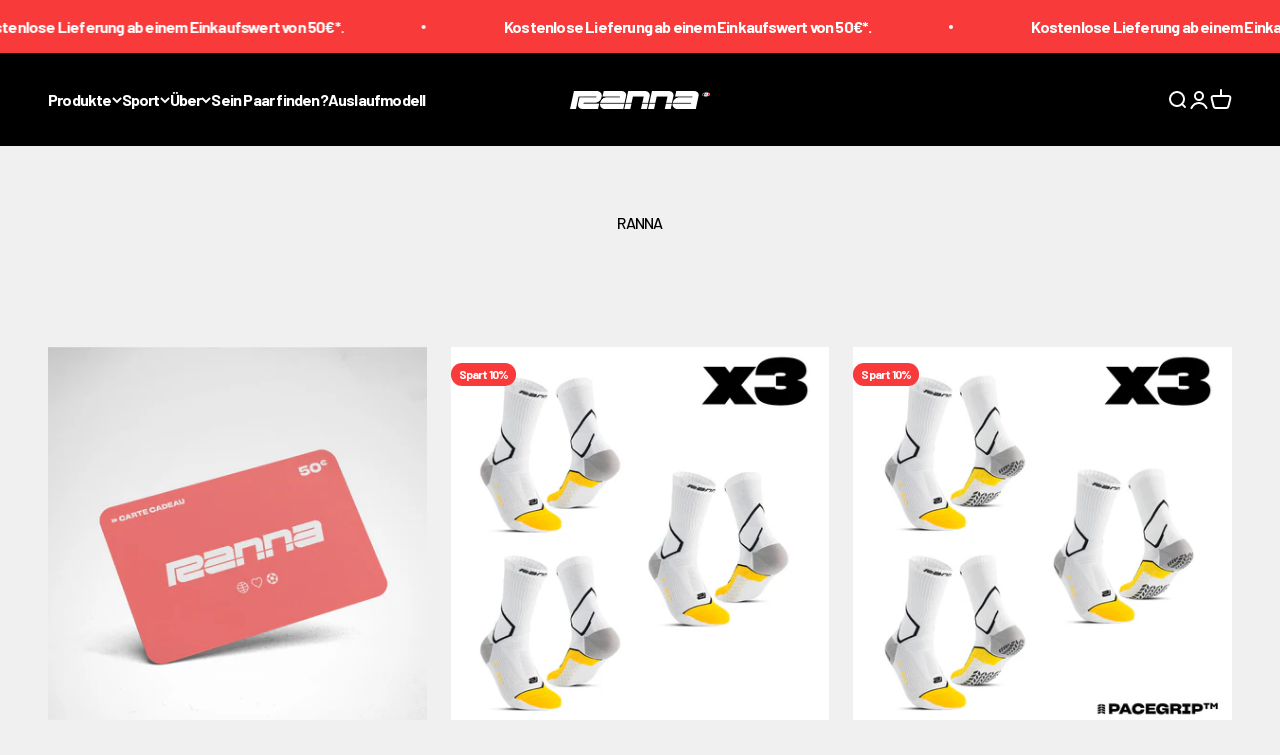

--- FILE ---
content_type: text/html; charset=utf-8
request_url: https://de.ranna.fr/collections/vendors?q=RANNA
body_size: 41679
content:
<!doctype html>

<html class="no-js" lang="de" dir="ltr" data-wg-translated="de">
  <head>
<script>
  window.consentmo_gcm_initial_state = "";
  window.consentmo_gcm_state = "0";
  window.consentmo_gcm_security_storage = "strict";
  window.consentmo_gcm_ad_storage = "marketing";
  window.consentmo_gcm_analytics_storage = "analytics";
  window.consentmo_gcm_functionality_storage = "functionality";
  window.consentmo_gcm_personalization_storage = "functionality";
  window.consentmo_gcm_ads_data_redaction = "true";
  window.consentmo_gcm_url_passthrough = "false";
  window.consentmo_gcm_data_layer_name = "dataLayer";
  
  // Google Consent Mode V2 integration script from Consentmo GDPR
  window.isenseRules = {};
  window.isenseRules.gcm = {
      gcmVersion: 2,
      integrationVersion: 3,
      customChanges: false,
      consentUpdated: false,
      initialState: 7,
      isCustomizationEnabled: false,
      adsDataRedaction: true,
      urlPassthrough: false,
      dataLayer: 'dataLayer',
      categories: { ad_personalization: "marketing", ad_storage: "marketing", ad_user_data: "marketing", analytics_storage: "analytics", functionality_storage: "functionality", personalization_storage: "functionality", security_storage: "strict"},
      storage: { ad_personalization: "false", ad_storage: "false", ad_user_data: "false", analytics_storage: "false", functionality_storage: "false", personalization_storage: "false", security_storage: "false", wait_for_update: 2000 }
  };
  if(window.consentmo_gcm_state !== null && window.consentmo_gcm_state !== "" && window.consentmo_gcm_state !== "0") {
    window.isenseRules.gcm.isCustomizationEnabled = true;
    window.isenseRules.gcm.initialState = window.consentmo_gcm_initial_state === null || window.consentmo_gcm_initial_state.trim() === "" ? window.isenseRules.gcm.initialState : window.consentmo_gcm_initial_state;
    window.isenseRules.gcm.categories.ad_storage = window.consentmo_gcm_ad_storage === null || window.consentmo_gcm_ad_storage.trim() === "" ? window.isenseRules.gcm.categories.ad_storage : window.consentmo_gcm_ad_storage;
    window.isenseRules.gcm.categories.ad_user_data = window.consentmo_gcm_ad_storage === null || window.consentmo_gcm_ad_storage.trim() === "" ? window.isenseRules.gcm.categories.ad_user_data : window.consentmo_gcm_ad_storage;
    window.isenseRules.gcm.categories.ad_personalization = window.consentmo_gcm_ad_storage === null || window.consentmo_gcm_ad_storage.trim() === "" ? window.isenseRules.gcm.categories.ad_personalization : window.consentmo_gcm_ad_storage;
    window.isenseRules.gcm.categories.analytics_storage = window.consentmo_gcm_analytics_storage === null || window.consentmo_gcm_analytics_storage.trim() === "" ? window.isenseRules.gcm.categories.analytics_storage : window.consentmo_gcm_analytics_storage;
    window.isenseRules.gcm.categories.functionality_storage = window.consentmo_gcm_functionality_storage === null || window.consentmo_gcm_functionality_storage.trim() === "" ? window.isenseRules.gcm.categories.functionality_storage : window.consentmo_gcm_functionality_storage;
    window.isenseRules.gcm.categories.personalization_storage = window.consentmo_gcm_personalization_storage === null || window.consentmo_gcm_personalization_storage.trim() === "" ? window.isenseRules.gcm.categories.personalization_storage : window.consentmo_gcm_personalization_storage;
    window.isenseRules.gcm.categories.security_storage = window.consentmo_gcm_security_storage === null || window.consentmo_gcm_security_storage.trim() === "" ? window.isenseRules.gcm.categories.security_storage : window.consentmo_gcm_security_storage;
    window.isenseRules.gcm.urlPassthrough = window.consentmo_gcm_url_passthrough === null || window.consentmo_gcm_url_passthrough.trim() === "" ? window.isenseRules.gcm.urlPassthrough : window.consentmo_gcm_url_passthrough;
    window.isenseRules.gcm.adsDataRedaction = window.consentmo_gcm_ads_data_redaction === null || window.consentmo_gcm_ads_data_redaction.trim() === "" ? window.isenseRules.gcm.adsDataRedaction : window.consentmo_gcm_ads_data_redaction;
    window.isenseRules.gcm.dataLayer = window.consentmo_gcm_data_layer_name === null || window.consentmo_gcm_data_layer_name.trim() === "" ? window.isenseRules.gcm.dataLayer : window.consentmo_gcm_data_layer_name;
  }
  window.isenseRules.initializeGcm = function (rules) {
    if(window.isenseRules.gcm.isCustomizationEnabled) {
      rules.initialState = window.isenseRules.gcm.initialState;
      rules.urlPassthrough = window.isenseRules.gcm.urlPassthrough === true || window.isenseRules.gcm.urlPassthrough === 'true';
      rules.adsDataRedaction = window.isenseRules.gcm.adsDataRedaction === true || window.isenseRules.gcm.adsDataRedaction === 'true';
    }
    
    let initialState = parseInt(rules.initialState);
    let marketingBlocked = initialState === 0 || initialState === 2 || initialState === 5 || initialState === 7;
    let analyticsBlocked = initialState === 0 || initialState === 3 || initialState === 6 || initialState === 7;
    let functionalityBlocked = initialState === 4 || initialState === 5 || initialState === 6 || initialState === 7;

    let gdprCache = localStorage.getItem('gdprCache') ? JSON.parse(localStorage.getItem('gdprCache')) : null;
    if (gdprCache && typeof gdprCache.updatedPreferences !== "undefined") {
      let updatedPreferences = gdprCache.updatedPreferences;
      marketingBlocked = parseInt(updatedPreferences.indexOf('marketing')) > -1;
      analyticsBlocked = parseInt(updatedPreferences.indexOf('analytics')) > -1;
      functionalityBlocked = parseInt(updatedPreferences.indexOf('functionality')) > -1;
    }

    Object.entries(rules.categories).forEach(category => {
      if(rules.storage.hasOwnProperty(category[0])) {
        switch(category[1]) {
          case 'strict':
            rules.storage[category[0]] = "granted";
            break;
          case 'marketing':
            rules.storage[category[0]] = marketingBlocked ? "denied" : "granted";
            break;
          case 'analytics':
            rules.storage[category[0]] = analyticsBlocked ? "denied" : "granted";
            break;
          case 'functionality':
            rules.storage[category[0]] = functionalityBlocked ? "denied" : "granted";
            break;
        }
      }
    });
    rules.consentUpdated = true;
    isenseRules.gcm = rules;
  }

  // Google Consent Mode - initialization start
  window.isenseRules.initializeGcm({
    ...window.isenseRules.gcm,
    adsDataRedaction: true,
    urlPassthrough: false,
    initialState: 7
  });

  /*
  * initialState acceptable values:
  * 0 - Set both ad_storage and analytics_storage to denied
  * 1 - Set all categories to granted
  * 2 - Set only ad_storage to denied
  * 3 - Set only analytics_storage to denied
  * 4 - Set only functionality_storage to denied
  * 5 - Set both ad_storage and functionality_storage to denied
  * 6 - Set both analytics_storage and functionality_storage to denied
  * 7 - Set all categories to denied
  */

  window[window.isenseRules.gcm.dataLayer] = window[window.isenseRules.gcm.dataLayer] || [];
  function gtag() { window[window.isenseRules.gcm.dataLayer].push(arguments); }
  gtag("consent", "default", isenseRules.gcm.storage);
  isenseRules.gcm.adsDataRedaction && gtag("set", "ads_data_redaction", isenseRules.gcm.adsDataRedaction);
  isenseRules.gcm.urlPassthrough && gtag("set", "url_passthrough", isenseRules.gcm.urlPassthrough);
</script>
<!-- Just Button  -->
<script src="https://checkout-button-shopify.vercel.app/just-pay-button.js" type="module"></script>
<link href="https://checkout-button-shopify.vercel.app/styles.css" rel="stylesheet" crossorigin="">
<style>
      #just-frame-payment {
        z-index: 9999999999;
      }
</style>
<script>
    
</script>
<!-- End of Just Button  -->

    <!-- ===== SEO ===== -->
      
<!-- SEO - All in One -->
<title>RANNA</title>
<meta name="description" content=""> 
<meta name="robots" content="index"> 
<meta name="robots" content="follow"> 
<meta name="google" content="nositelinkssearchbox">

<script type="application/ld+json">{"@context":"https://schema.org/","@type":"WebSite","name":"Ranna - Chaussettes de foot antidérapantes et de performance","url":"https://de.ranna.fr/","potentialAction":{"@type":"SearchAction","target":{"@type":"EntryPoint","urlTemplate":"https://de.ranna.fr/search?type=product&q={search_term_string}"},"query-input":{"@type":"PropertyValueSpecification","valueRequired":"http://schema.org/True","valueName":"search_term_string"}}}</script> 
<script type="application/ld+json">{"@context":"http://schema.org","@type":"Organization","url":"http://de.ranna.fr"}</script>

<script type="application/ld+json">{"@context":"https://schema.org","@type":"Corporation","name":"Ranna","alternateName":"Ranna Sport","url":"https://de.ranna.fr/","logo":"https://cdn.shopify.com/s/files/1/0412/4904/6695/files/Logo-ranna-blanc_copie_180x.png?v=1601551204","sameAs":["https://twitter.com/ranna_sport","https://www.instagram.com/Ranna_fr/","https://www.facebook.com/rannasport/","https://www.linkedin.com/company/ranna/","https://www.instagram.com/ranna_sport/","https://de.ranna.fr/"]}</script>


<script type="application/ld+json">{"@context":"http://www.schema.org","@type":"Store","name":"Ranna ","url":"https://de.ranna.fr","image":"https://cdn.shopify.com/s/files/1/0412/4904/6695/files/Nouveau_Logo_RANNA_noir.png?v=1629796875","description":"Bei Ranna entwickeln wir Socken für den Sport, die zu 100% in Europa hergestellt werden.  Entdecke unsere Produkte gleich jetzt.","priceRange":"0-500","telephone":"0388993591","address":{"@type":"PostalAddress","streetAddress":"1 impasse du laser","addressLocality":"Bischheim","addressRegion":"","postalCode":"67800","addressCountry":"France"},"geo":{"@type":"GeoCoordinates","latitude":"48.6291794","longitude":"7.772096899999999"}}</script>

 


<!-- balise reco SEO - no index for url : ranna.fr/shop -->


<!-- balise reco SEO - no index for url with : ?variant= -->

<!-- End - SEO - All in One -->
  	  
<!-- Affilae Code -->
<script type="text/javascript">

  var _ae = {
    'pid': '6005b31102723816ad5d7f94',
  };

  (function() {
    var element = document.createElement('script'); element.type = 'text/javascript'; element.async = true;
    element.src = '//static.affilae.com/ae-v3.5.js';
    var scr = document.getElementsByTagName('script')[0]; scr.parentNode.insertBefore(element, scr);
  })();

</script>
<!-- End Affilae Code -->


      
      <link rel="canonical" href="https://de.ranna.fr/collections/vendors?q=ranna"><meta property="og:type" content="website">
  <meta property="og:title" content="RANNA"><meta property="og:image" content="http://ranna.fr/cdn/shop/files/Logo-RANNA_Noir.png?v=1680522601&width=2048">
  <meta property="og:image:secure_url" content="https://ranna.fr/cdn/shop/files/Logo-RANNA_Noir.png?v=1680522601&width=2048">
  <meta property="og:image:width" content="1200">
  <meta property="og:image:height" content="628"><meta property="og:url" content="https://de.ranna.fr/collections/vendors?q=ranna">
<meta property="og:site_name" content="Ranna "><meta name="twitter:card" content="summary"><meta name="twitter:title" content="RANNA">
  <meta name="twitter:description" content=""><meta name="twitter:image" content="https://ranna.fr/cdn/shop/files/Logo-RANNA_Noir.png?crop=center&height=1200&v=1680522601&width=1200">
  <meta name="twitter:image:alt" content="">
  
  	

    <!-- ===== end SEO ===== -->
     
    <meta charset="utf-8">
    <meta name="viewport" content="width=device-width, initial-scale=1.0, height=device-height, minimum-scale=1.0, maximum-scale=1.0">
    <meta name="theme-color" content="#000000">

<!-- SEO - All in One -->
<title>RANNA</title>
<meta name="description" content=""> 
<meta name="robots" content="index"> 
<meta name="robots" content="follow"> 
<meta name="google" content="nositelinkssearchbox">

<script type="application/ld+json">{"@context":"https://schema.org/","@type":"WebSite","name":"Ranna - Chaussettes de foot antidérapantes et de performance","url":"https://de.ranna.fr/","potentialAction":{"@type":"SearchAction","target":{"@type":"EntryPoint","urlTemplate":"https://de.ranna.fr/search?type=product&q={search_term_string}"},"query-input":{"@type":"PropertyValueSpecification","valueRequired":"http://schema.org/True","valueName":"search_term_string"}}}</script> 
<script type="application/ld+json">{"@context":"http://schema.org","@type":"Organization","url":"http://de.ranna.fr"}</script>

<script type="application/ld+json">{"@context":"https://schema.org","@type":"Corporation","name":"Ranna","alternateName":"Ranna Sport","url":"https://de.ranna.fr/","logo":"https://cdn.shopify.com/s/files/1/0412/4904/6695/files/Logo-ranna-blanc_copie_180x.png?v=1601551204","sameAs":["https://twitter.com/ranna_sport","https://www.instagram.com/Ranna_fr/","https://www.facebook.com/rannasport/","https://www.linkedin.com/company/ranna/","https://www.instagram.com/ranna_sport/","https://de.ranna.fr/"]}</script>


<script type="application/ld+json">{"@context":"http://www.schema.org","@type":"Store","name":"Ranna ","url":"https://de.ranna.fr","image":"https://cdn.shopify.com/s/files/1/0412/4904/6695/files/Nouveau_Logo_RANNA_noir.png?v=1629796875","description":"Bei Ranna entwickeln wir Socken für den Sport, die zu 100% in Europa hergestellt werden.  Entdecke unsere Produkte gleich jetzt.","priceRange":"0-500","telephone":"0388993591","address":{"@type":"PostalAddress","streetAddress":"1 impasse du laser","addressLocality":"Bischheim","addressRegion":"","postalCode":"67800","addressCountry":"France"},"geo":{"@type":"GeoCoordinates","latitude":"48.6291794","longitude":"7.772096899999999"}}</script>

 


<!-- balise reco SEO - no index for url : ranna.fr/shop -->


<!-- balise reco SEO - no index for url with : ?variant= -->

<!-- End - SEO - All in One -->

    <link rel="canonical" href="https://de.ranna.fr/collections/vendors?q=ranna"><link rel="shortcut icon" href="//ranna.fr/cdn/shop/files/FAVICON_RANNA.png?v=1680852229&width=96">
      <link rel="apple-touch-icon" href="//ranna.fr/cdn/shop/files/FAVICON_RANNA.png?v=1680852229&width=180"><link rel="preconnect" href="https://cdn.shopify.com">
    <link rel="preconnect" href="https://fonts.shopifycdn.com" crossorigin="">
    <link rel="dns-prefetch" href="https://productreviews.shopifycdn.com"><link rel="modulepreload" href="//de.ranna.fr/cdn/shop/t/49/assets/vendor.min.js?v=161072099565793977701679655501" as="script">
    <link rel="modulepreload" href="//de.ranna.fr/cdn/shop/t/49/assets/theme.js?v=110784894712097198681695943763" as="script">
    <link rel="modulepreload" href="//de.ranna.fr/cdn/shop/t/49/assets/sections.js?v=109660162756514105821696239563" as="script"><link rel="preload" href="//de.ranna.fr/cdn/fonts/fira_sans/firasans_n8.524ff827b2e0c23145caef386ae6f105d979615a.woff2" as="font" type="font/woff2" crossorigin=""><link rel="preload" href="//de.ranna.fr/cdn/fonts/barlow/barlow_n5.a193a1990790eba0cc5cca569d23799830e90f07.woff2" as="font" type="font/woff2" crossorigin=""><meta property="og:type" content="website">
  <meta property="og:title" content="RANNA"><meta property="og:image" content="http://ranna.fr/cdn/shop/files/Logo-RANNA_Noir.png?v=1680522601&width=2048">
  <meta property="og:image:secure_url" content="https://ranna.fr/cdn/shop/files/Logo-RANNA_Noir.png?v=1680522601&width=2048">
  <meta property="og:image:width" content="1200">
  <meta property="og:image:height" content="628"><meta property="og:url" content="https://de.ranna.fr/collections/vendors?q=ranna">
<meta property="og:site_name" content="Ranna "><meta name="twitter:card" content="summary"><meta name="twitter:title" content="RANNA">
  <meta name="twitter:description" content=""><meta name="twitter:image" content="https://ranna.fr/cdn/shop/files/Logo-RANNA_Noir.png?crop=center&height=1200&v=1680522601&width=1200">
  <meta name="twitter:image:alt" content="">


  <script type="application/ld+json">
  {
    "@context": "https://schema.org",
    "@type": "BreadcrumbList",
  "itemListElement": [{
      "@type": "ListItem",
      "position": 1,
      "name": "Accueil",
      "item": "https://de.ranna.fr"
    },{
          "@type": "ListItem",
          "position": 2,
          "name": "RANNA",
          "item": "https://de.ranna.fr/collections/vendors?q=RANNA"
        }]
  }
  </script>

<style>/* Typography (heading) */
  @font-face {
  font-family: "Fira Sans";
  font-weight: 800;
  font-style: normal;
  font-display: fallback;
  src: url("//ranna.fr/cdn/fonts/fira_sans/firasans_n8.524ff827b2e0c23145caef386ae6f105d979615a.woff2") format("woff2"),
       url("//ranna.fr/cdn/fonts/fira_sans/firasans_n8.62877479d1dbcd90cd5cdc44c60e89674ba350c5.woff") format("woff");
}

@font-face {
  font-family: "Fira Sans";
  font-weight: 800;
  font-style: italic;
  font-display: fallback;
  src: url("//ranna.fr/cdn/fonts/fira_sans/firasans_i8.52f3df382004800b3a152c124ece4e24fd414ee8.woff2") format("woff2"),
       url("//ranna.fr/cdn/fonts/fira_sans/firasans_i8.9a6ed2af3fadc1ffc9cebc4a0c970ef65b88cb10.woff") format("woff");
}

/* Typography (body) */
  @font-face {
  font-family: Barlow;
  font-weight: 500;
  font-style: normal;
  font-display: fallback;
  src: url("//ranna.fr/cdn/fonts/barlow/barlow_n5.a193a1990790eba0cc5cca569d23799830e90f07.woff2") format("woff2"),
       url("//ranna.fr/cdn/fonts/barlow/barlow_n5.ae31c82169b1dc0715609b8cc6a610b917808358.woff") format("woff");
}

@font-face {
  font-family: Barlow;
  font-weight: 500;
  font-style: italic;
  font-display: fallback;
  src: url("//ranna.fr/cdn/fonts/barlow/barlow_i5.714d58286997b65cd479af615cfa9bb0a117a573.woff2") format("woff2"),
       url("//ranna.fr/cdn/fonts/barlow/barlow_i5.0120f77e6447d3b5df4bbec8ad8c2d029d87fb21.woff") format("woff");
}

@font-face {
  font-family: Barlow;
  font-weight: 700;
  font-style: normal;
  font-display: fallback;
  src: url("//ranna.fr/cdn/fonts/barlow/barlow_n7.691d1d11f150e857dcbc1c10ef03d825bc378d81.woff2") format("woff2"),
       url("//ranna.fr/cdn/fonts/barlow/barlow_n7.4fdbb1cb7da0e2c2f88492243ffa2b4f91924840.woff") format("woff");
}

@font-face {
  font-family: Barlow;
  font-weight: 700;
  font-style: italic;
  font-display: fallback;
  src: url("//ranna.fr/cdn/fonts/barlow/barlow_i7.50e19d6cc2ba5146fa437a5a7443c76d5d730103.woff2") format("woff2"),
       url("//ranna.fr/cdn/fonts/barlow/barlow_i7.47e9f98f1b094d912e6fd631cc3fe93d9f40964f.woff") format("woff");
}

:root {
    /**
     * ---------------------------------------------------------------------
     * SPACING VARIABLES
     *
     * We are using a spacing inspired from frameworks like Tailwind CSS.
     * ---------------------------------------------------------------------
     */
    --spacing-0-5: 0.125rem; /* 2px */
    --spacing-1: 0.25rem; /* 4px */
    --spacing-1-5: 0.375rem; /* 6px */
    --spacing-2: 0.5rem; /* 8px */
    --spacing-2-5: 0.625rem; /* 10px */
    --spacing-3: 0.75rem; /* 12px */
    --spacing-3-5: 0.875rem; /* 14px */
    --spacing-4: 1rem; /* 16px */
    --spacing-4-5: 1.125rem; /* 18px */
    --spacing-5: 1.25rem; /* 20px */
    --spacing-5-5: 1.375rem; /* 22px */
    --spacing-6: 1.5rem; /* 24px */
    --spacing-6-5: 1.625rem; /* 26px */
    --spacing-7: 1.75rem; /* 28px */
    --spacing-7-5: 1.875rem; /* 30px */
    --spacing-8: 2rem; /* 32px */
    --spacing-8-5: 2.125rem; /* 34px */
    --spacing-9: 2.25rem; /* 36px */
    --spacing-9-5: 2.375rem; /* 38px */
    --spacing-10: 2.5rem; /* 40px */
    --spacing-11: 2.75rem; /* 44px */
    --spacing-12: 3rem; /* 48px */
    --spacing-14: 3.5rem; /* 56px */
    --spacing-16: 4rem; /* 64px */
    --spacing-18: 4.5rem; /* 72px */
    --spacing-20: 5rem; /* 80px */
    --spacing-24: 6rem; /* 96px */
    --spacing-28: 7rem; /* 112px */
    --spacing-32: 8rem; /* 128px */
    --spacing-36: 9rem; /* 144px */
    --spacing-40: 10rem; /* 160px */
    --spacing-44: 11rem; /* 176px */
    --spacing-48: 12rem; /* 192px */
    --spacing-52: 13rem; /* 208px */
    --spacing-56: 14rem; /* 224px */
    --spacing-60: 15rem; /* 240px */
    --spacing-64: 16rem; /* 256px */
    --spacing-72: 18rem; /* 288px */
    --spacing-80: 20rem; /* 320px */
    --spacing-96: 24rem; /* 384px */

    /* Container */
    --container-max-width: 1600px;
    --container-narrow-max-width: 1350px;
    --container-gutter: var(--spacing-5);
    --section-outer-spacing-block: var(--spacing-12);
    --section-inner-max-spacing-block: var(--spacing-10);
    --section-inner-spacing-inline: var(--container-gutter);
    --section-stack-spacing-block: var(--spacing-8);

    /* Grid gutter */
    --grid-gutter: var(--spacing-5);

    /* Product list settings */
    --product-list-row-gap: var(--spacing-8);
    --product-list-column-gap: var(--grid-gutter);

    /* Form settings */
    --input-gap: var(--spacing-2);
    --input-height: 2.625rem;
    --input-padding-inline: var(--spacing-4);

    /* Other sizes */
    --sticky-area-height: calc(var(--sticky-announcement-bar-enabled, 0) * var(--announcement-bar-height, 0px) + var(--sticky-header-enabled, 0) * var(--header-height, 0px));

    /* RTL support */
    --transform-logical-flip: 1;
    --transform-origin-start: left;
    --transform-origin-end: right;

    /**
     * ---------------------------------------------------------------------
     * TYPOGRAPHY
     * ---------------------------------------------------------------------
     */

    /* Font properties */
    --heading-font-family: "Fira Sans", sans-serif;
    --heading-font-weight: 800;
    --heading-font-style: normal;
    --heading-text-transform: normal;
    --heading-letter-spacing: 0.0em;
    --text-font-family: Barlow, sans-serif;
    --text-font-weight: 500;
    --text-font-style: normal;
    --text-letter-spacing: -0.05em;

    /* Font sizes */
    --text-h0: 2.5rem;
    --text-h1: 1.75rem;
    --text-h2: 1.5rem;
    --text-h3: 1.375rem;
    --text-h4: 1.125rem;
    --text-h5: 1.125rem;
    --text-h6: 1rem;
    --text-xs: 0.625rem;
    --text-sm: 0.6875rem;
    --text-base: 0.75rem;
    --text-lg: 1.0rem;

    /**
     * ---------------------------------------------------------------------
     * COLORS
     * ---------------------------------------------------------------------
     */

    /* Color settings */--accent: 248 58 58;
    --text-primary: 0 0 0;
    --background-primary: 240 240 240;
    --dialog-background: 255 255 255;
    --border-color: var(--text-color, var(--text-primary)) / 0.12;

    /* Button colors */
    --button-background-primary: 248 58 58;
    --button-text-primary: 255 255 255;
    --button-background-secondary: 248 58 58;
    --button-text-secondary: 255 255 255;

    /* Status colors */
    --success-background: 224 244 232;
    --success-text: 0 163 65;
    --warning-background: 255 246 233;
    --warning-text: 255 183 74;
    --error-background: 254 231 231;
    --error-text: 248 58 58;

    /* Product colors */
    --on-sale-text: 248 58 58;
    --on-sale-badge-background: 248 58 58;
    --on-sale-badge-text: 255 255 255;
    --sold-out-badge-background: 0 0 0;
    --sold-out-badge-text: 255 255 255;
    --primary-badge-background: 0 0 0;
    --primary-badge-text: 255 255 255;
    --star-color: 255 183 74;
    --product-card-background: 255 255 255;
    --product-card-text: 26 26 26;

    /* Header colors */
    --header-background: 0 0 0;
    --header-text: 255 255 255;

    /* Footer colors */
    --footer-background: 0 0 0;
    --footer-text: 255 255 255;

    /* Rounded variables (used for border radius) */
    --rounded-xs: 0.25rem;
    --rounded-sm: 0.25rem;
    --rounded: 0.5rem;
    --rounded-lg: 1.0rem;
    --rounded-full: 9999px;

    --rounded-button: 3.75rem;
    --rounded-input: 0.5rem;

    /* Box shadow */
    --shadow-sm: 0 2px 8px rgb(var(--text-primary) / 0.1);
    --shadow: 0 5px 15px rgb(var(--text-primary) / 0.1);
    --shadow-md: 0 5px 30px rgb(var(--text-primary) / 0.1);
    --shadow-block: 0px 18px 50px rgb(var(--text-primary) / 0.1);

    /**
     * ---------------------------------------------------------------------
     * OTHER
     * ---------------------------------------------------------------------
     */

    --cursor-close-svg-url: url(//ranna.fr/cdn/shop/t/49/assets/cursor-close.svg?v=147174565022153725511679655501);
    --cursor-zoom-in-svg-url: url(//ranna.fr/cdn/shop/t/49/assets/cursor-zoom-in.svg?v=154953035094101115921679655501);
    --cursor-zoom-out-svg-url: url(//ranna.fr/cdn/shop/t/49/assets/cursor-zoom-out.svg?v=16155520337305705181679655501);
    --checkmark-svg-url: url(//ranna.fr/cdn/shop/t/49/assets/checkmark.svg?v=77552481021870063511679655501);
  }

  [dir="rtl"]:root {
    /* RTL support */
    --transform-logical-flip: -1;
    --transform-origin-start: right;
    --transform-origin-end: left;
  }

  @media screen and (min-width: 700px) {
    :root {
      /* Typography (font size) */
      --text-h0: 3.25rem;
      --text-h1: 2.25rem;
      --text-h2: 1.75rem;
      --text-h3: 1.625rem;
      --text-h4: 1.25rem;
      --text-h5: 1.25rem;
      --text-h6: 1.125rem;

      --text-xs: 0.75rem;
      --text-sm: 0.875rem;
      --text-base: 1.0rem;
      --text-lg: 1.25rem;

      /* Spacing */
      --container-gutter: 2rem;
      --section-outer-spacing-block: var(--spacing-16);
      --section-inner-max-spacing-block: var(--spacing-12);
      --section-inner-spacing-inline: var(--spacing-10);
      --section-stack-spacing-block: var(--spacing-12);

      /* Grid gutter */
      --grid-gutter: var(--spacing-6);

      /* Product list settings */
      --product-list-row-gap: var(--spacing-12);

      /* Form settings */
      --input-gap: 1rem;
      --input-height: 3.125rem;
      --input-padding-inline: var(--spacing-5);
    }
  }

  @media screen and (min-width: 1000px) {
    :root {
      /* Spacing settings */
      --container-gutter: var(--spacing-12);
      --section-outer-spacing-block: var(--spacing-18);
      --section-inner-max-spacing-block: var(--spacing-16);
      --section-inner-spacing-inline: var(--spacing-14);
      --section-stack-spacing-block: var(--spacing-12);
    }
  }

  @media screen and (min-width: 1150px) {
    :root {
      /* Spacing settings */
      --container-gutter: var(--spacing-12);
      --section-outer-spacing-block: var(--spacing-20);
      --section-inner-max-spacing-block: var(--spacing-16);
      --section-inner-spacing-inline: var(--spacing-14);
      --section-stack-spacing-block: var(--spacing-12);
    }
  }

  @media screen and (min-width: 1400px) {
    :root {
      /* Typography (font size) */
      --text-h0: 4rem;
      --text-h1: 3rem;
      --text-h2: 2.5rem;
      --text-h3: 1.75rem;
      --text-h4: 1.5rem;
      --text-h5: 1.25rem;
      --text-h6: 1.25rem;

      --section-outer-spacing-block: var(--spacing-24);
      --section-inner-max-spacing-block: var(--spacing-18);
      --section-inner-spacing-inline: var(--spacing-16);
    }
  }

  @media screen and (min-width: 1600px) {
    :root {
      --section-outer-spacing-block: var(--spacing-24);
      --section-inner-max-spacing-block: var(--spacing-20);
      --section-inner-spacing-inline: var(--spacing-18);
    }
  }

  /**
   * ---------------------------------------------------------------------
   * LIQUID DEPENDANT CSS
   *
   * Our main CSS is Liquid free, but some very specific features depend on
   * theme settings, so we have them here
   * ---------------------------------------------------------------------
   */@media screen and (pointer: fine) {
        /* The !important are for the Shopify Payment button to ensure we override the default from Shopify styles */
        .button:not([disabled]):not(.button--outline):hover, .btn:not([disabled]):hover, .shopify-payment-button__button--unbranded:not([disabled]):hover {
          background-color: transparent !important;
          color: rgb(var(--button-outline-color) / var(--button-background-opacity, 1)) !important;
          box-shadow: inset 0 0 0 2px currentColor !important;
        }

        .button--outline:not([disabled]):hover {
          background: rgb(var(--button-background));
          color: rgb(var(--button-text-color));
          box-shadow: inset 0 0 0 2px rgb(var(--button-background));
        }
      }</style><script>
  document.documentElement.classList.replace('no-js', 'js');

  // This allows to expose several variables to the global scope, to be used in scripts
  window.themeVariables = {
    settings: {
      showPageTransition: true,
      headingApparition: "split_fade",
      pageType: "collection",
      moneyFormat: "{{amount_with_comma_separator}}€",
      moneyWithCurrencyFormat: "€{{amount_with_comma_separator}} EUR",
      currencyCodeEnabled: false,
      cartType: "drawer",
      showDiscount: true,
      discountMode: "percentage"
    },

    strings: {
      accessibilityClose: "Fermer",
      accessibilityNext: "Suivant",
      accessibilityPrevious: "Précédent",
      addToCartButton: "Ajouter au panier",
      soldOutButton: "En rupture",
      preOrderButton: "",
      unavailableButton: "Indisponible",
      closeGallery: "Fermer la galerie",
      zoomGallery: "Zoomer sur l\u0026#39;image",
      errorGallery: "L\u0026#39;image ne peut pas etre chargée",
      soldOutBadge: "En rupture",
      discountBadge: "Economise @@",
      sku: "SKU:",
      searchNoResults: "Aucun résultat ne correspond à ta recherche.",
      addOrderNote: "Ajouter une note",
      editOrderNote: "Modifier la note",
      shippingEstimatorNoResults: "Nous ne livrons pas à votre adresse.",
      shippingEstimatorOneResult: "Il y a un résultat pour votre adresse :",
      shippingEstimatorMultipleResults: "Il y a plusieurs résultats pour votre adresse :",
      shippingEstimatorError: "Impossible d\u0026#39;estimer les frais de livraison :"
    },

    breakpoints: {
      'sm': 'screen and (min-width: 700px)',
      'md': 'screen and (min-width: 1000px)',
      'lg': 'screen and (min-width: 1150px)',
      'xl': 'screen and (min-width: 1400px)',

      'sm-max': 'screen and (max-width: 699px)',
      'md-max': 'screen and (max-width: 999px)',
      'lg-max': 'screen and (max-width: 1149px)',
      'xl-max': 'screen and (max-width: 1399px)'
    }
  };window.addEventListener('DOMContentLoaded', () => {
      const isReloaded = (window.performance.navigation && window.performance.navigation.type === 1) || window.performance.getEntriesByType('navigation').map((nav) => nav.type).includes('reload');

      if ('animate' in document.documentElement && window.matchMedia('(prefers-reduced-motion: no-preference)').matches && document.referrer.includes(location.host) && !isReloaded) {
        document.body.animate({opacity: [0, 1]}, {duration: 115, fill: 'forwards'});
      }
    });

    window.addEventListener('pageshow', (event) => {
      document.body.classList.remove('page-transition');

      if (event.persisted) {
        document.body.animate({opacity: [0, 1]}, {duration: 0, fill: 'forwards'});
      }
    });// For detecting native share
  document.documentElement.classList.add(`native-share--${navigator.share ? 'enabled' : 'disabled'}`);</script><script type="module" src="//de.ranna.fr/cdn/shop/t/49/assets/vendor.min.js?v=161072099565793977701679655501"></script>
    <script type="module" src="//de.ranna.fr/cdn/shop/t/49/assets/theme.js?v=110784894712097198681695943763"></script>
    <script type="module" src="//de.ranna.fr/cdn/shop/t/49/assets/sections.js?v=109660162756514105821696239563"></script>

    <script>window.performance && window.performance.mark && window.performance.mark('shopify.content_for_header.start');</script><meta name="google-site-verification" content="CPn2vT_xMrm5wvX9iiggkCiK7kKlp-EqLCaP7tAaldA">
<meta name="facebook-domain-verification" content="sl8s0xrfn59qitrldqsz58z1n38yux">
<meta name="facebook-domain-verification" content="erkbv22yutx0st2n7df1lyw7ikryeg">
<meta id="shopify-digital-wallet" name="shopify-digital-wallet" content="/41249046695/digital_wallets/dialog">
<meta name="shopify-checkout-api-token" content="dc121f832cf30f638d90bd14d1bff8a6">
<meta id="in-context-paypal-metadata" data-shop-id="41249046695" data-venmo-supported="false" data-environment="production" data-locale="fr_FR" data-paypal-v4="true" data-currency="EUR">
<script async="async" src="/checkouts/internal/preloads.js?locale=fr-FR"></script>
<script id="shopify-features" type="application/json">{"accessToken":"dc121f832cf30f638d90bd14d1bff8a6","betas":["rich-media-storefront-analytics"],"domain":"de.ranna.fr","predictiveSearch":true,"shopId":41249046695,"locale":"fr"}</script>
<script>var Shopify = Shopify || {};
Shopify.shop = "rannasport.myshopify.com";
Shopify.locale = "fr";
Shopify.currency = {"active":"EUR","rate":"1.0"};
Shopify.country = "FR";
Shopify.theme = {"name":"Ranna 3.0","id":146581619024,"schema_name":"Impact","schema_version":"4.0.2","theme_store_id":1190,"role":"main"};
Shopify.theme.handle = "null";
Shopify.theme.style = {"id":null,"handle":null};
Shopify.cdnHost = "de.ranna.fr/cdn";
Shopify.routes = Shopify.routes || {};
Shopify.routes.root = "/";</script>
<script type="module">!function(o){(o.Shopify=o.Shopify||{}).modules=!0}(window);</script>
<script>!function(o){function n(){var o=[];function n(){o.push(Array.prototype.slice.apply(arguments))}return n.q=o,n}var t=o.Shopify=o.Shopify||{};t.loadFeatures=n(),t.autoloadFeatures=n()}(window);</script>
<script id="shop-js-analytics" type="application/json">{"pageType":"collection"}</script>
<script defer="defer" async="" type="module" src="//de.ranna.fr/cdn/shopifycloud/shop-js/modules/v2/client.init-shop-cart-sync_ChgkhDwU.fr.esm.js"></script>
<script defer="defer" async="" type="module" src="//de.ranna.fr/cdn/shopifycloud/shop-js/modules/v2/chunk.common_BJcqwDuF.esm.js"></script>
<script type="module">
  await import("//de.ranna.fr/cdn/shopifycloud/shop-js/modules/v2/client.init-shop-cart-sync_ChgkhDwU.fr.esm.js");
await import("//de.ranna.fr/cdn/shopifycloud/shop-js/modules/v2/chunk.common_BJcqwDuF.esm.js");

  window.Shopify.SignInWithShop?.initShopCartSync?.({"fedCMEnabled":true,"windoidEnabled":true});

</script>
<script>(function() {
  var isLoaded = false;
  function asyncLoad() {
    if (isLoaded) return;
    isLoaded = true;
    var urls = ["https:\/\/chimpstatic.com\/mcjs-connected\/js\/users\/29610dea6dbec3cd68037db6e\/641c4a5447801e97963824c52.js?shop=rannasport.myshopify.com","https:\/\/servicepoints.sendcloud.sc\/shops\/shopify\/embed\/abab730e-9046-491f-ab29-1574893fc89e.js?shop=rannasport.myshopify.com","https:\/\/cdn.weglot.com\/weglot_script_tag.js?shop=rannasport.myshopify.com","https:\/\/gdprcdn.b-cdn.net\/js\/gdpr_cookie_consent.min.js?shop=rannasport.myshopify.com","\/\/cdn.shopify.com\/proxy\/fd1ba40e527b8c61ecba3a0e4cd47586748cc18131e98a3b1d2e2c6e6bdb0e11\/api.goaffpro.com\/loader.js?shop=rannasport.myshopify.com\u0026sp-cache-control=cHVibGljLCBtYXgtYWdlPTkwMA","https:\/\/cdn-app.sealsubscriptions.com\/shopify\/public\/js\/sealsubscriptions.js?shop=rannasport.myshopify.com","https:\/\/christmas.saio.io\/snow_scripts?shop=rannasport.myshopify.com","https:\/\/christmas.saio.io\/calendar_scripts?shop=rannasport.myshopify.com","https:\/\/admin.revenuehunt.com\/embed.js?shop=rannasport.myshopify.com","https:\/\/bigblueprod-fast-tags.web.app\/shopify\/main.js?shop=rannasport.myshopify.com#eyJhbGciOiJFUzI1NiIsImtpZCI6InExZHNwamdqdGUiLCJ0eXAiOiJKV1QifQ.eyJleHAiOjE3NjQzNDQ0ODksImlzcyI6Imh0dHBzOi8vY2hlY2tvdXQtYXBpLmJp","https:\/\/bigblueprod-fast-tags.web.app\/shopify\/2.js?shop=rannasport.myshopify.com#Z2JsdWUuY28vIiwic3ViIjoic19yYW5uMDAwMSJ9.qARR8EGag6HfY4213O8fFfc0ZVUkCfPOD615X1KMD8ZS2Pu0lXb3jAwlgBNl8Q4RnNkHLqgoouKIhaRdyDH84w","\/\/sfo2.digitaloceanspaces.com\/woohoo\/public\/script\/32801\/script.js?1759280688\u0026shop=rannasport.myshopify.com"];
    for (var i = 0; i < urls.length; i++) {
      var s = document.createElement('script');
      s.type = 'text/javascript';
      s.async = true;
      s.src = urls[i];
      var x = document.getElementsByTagName('script')[0];
      x.parentNode.insertBefore(s, x);
    }
  };
  if(window.attachEvent) {
    window.attachEvent('onload', asyncLoad);
  } else {
    window.addEventListener('load', asyncLoad, false);
  }
})();</script>
<script id="__st">var __st={"a":41249046695,"offset":3600,"reqid":"fb5ee4db-d6ca-4298-9f84-d6bc71fc816b-1764095990","pageurl":"de.ranna.fr\/collections\/vendors?q=RANNA","u":"627270b29e21","p":"vendors"};</script>
<script>window.ShopifyPaypalV4VisibilityTracking = true;</script>
<script id="captcha-bootstrap">!function(){'use strict';const t='contact',e='account',n='new_comment',o=[[t,t],['blogs',n],['comments',n],[t,'customer']],c=[[e,'customer_login'],[e,'guest_login'],[e,'recover_customer_password'],[e,'create_customer']],r=t=>t.map((([t,e])=>`form[action*='/${t}']:not([data-nocaptcha='true']) input[name='form_type'][value='${e}']`)).join(','),a=t=>()=>t?[...document.querySelectorAll(t)].map((t=>t.form)):[];function s(){const t=[...o],e=r(t);return a(e)}const i='password',u='form_key',d=['recaptcha-v3-token','g-recaptcha-response','h-captcha-response',i],f=()=>{try{return window.sessionStorage}catch{return}},m='__shopify_v',_=t=>t.elements[u];function p(t,e,n=!1){try{const o=window.sessionStorage,c=JSON.parse(o.getItem(e)),{data:r}=function(t){const{data:e,action:n}=t;return t[m]||n?{data:e,action:n}:{data:t,action:n}}(c);for(const[e,n]of Object.entries(r))t.elements[e]&&(t.elements[e].value=n);n&&o.removeItem(e)}catch(o){console.error('form repopulation failed',{error:o})}}const l='form_type',E='cptcha';function T(t){t.dataset[E]=!0}const w=window,h=w.document,L='Shopify',v='ce_forms',y='captcha';let A=!1;((t,e)=>{const n=(g='f06e6c50-85a8-45c8-87d0-21a2b65856fe',I='https://cdn.shopify.com/shopifycloud/storefront-forms-hcaptcha/ce_storefront_forms_captcha_hcaptcha.v1.5.2.iife.js',D={infoText:'Protégé par hCaptcha',privacyText:'Confidentialité',termsText:'Conditions'},(t,e,n)=>{const o=w[L][v],c=o.bindForm;if(c)return c(t,g,e,D).then(n);var r;o.q.push([[t,g,e,D],n]),r=I,A||(h.body.append(Object.assign(h.createElement('script'),{id:'captcha-provider',async:!0,src:r})),A=!0)});var g,I,D;w[L]=w[L]||{},w[L][v]=w[L][v]||{},w[L][v].q=[],w[L][y]=w[L][y]||{},w[L][y].protect=function(t,e){n(t,void 0,e),T(t)},Object.freeze(w[L][y]),function(t,e,n,w,h,L){const[v,y,A,g]=function(t,e,n){const i=e?o:[],u=t?c:[],d=[...i,...u],f=r(d),m=r(i),_=r(d.filter((([t,e])=>n.includes(e))));return[a(f),a(m),a(_),s()]}(w,h,L),I=t=>{const e=t.target;return e instanceof HTMLFormElement?e:e&&e.form},D=t=>v().includes(t);t.addEventListener('submit',(t=>{const e=I(t);if(!e)return;const n=D(e)&&!e.dataset.hcaptchaBound&&!e.dataset.recaptchaBound,o=_(e),c=g().includes(e)&&(!o||!o.value);(n||c)&&t.preventDefault(),c&&!n&&(function(t){try{if(!f())return;!function(t){const e=f();if(!e)return;const n=_(t);if(!n)return;const o=n.value;o&&e.removeItem(o)}(t);const e=Array.from(Array(32),(()=>Math.random().toString(36)[2])).join('');!function(t,e){_(t)||t.append(Object.assign(document.createElement('input'),{type:'hidden',name:u})),t.elements[u].value=e}(t,e),function(t,e){const n=f();if(!n)return;const o=[...t.querySelectorAll(`input[type='${i}']`)].map((({name:t})=>t)),c=[...d,...o],r={};for(const[a,s]of new FormData(t).entries())c.includes(a)||(r[a]=s);n.setItem(e,JSON.stringify({[m]:1,action:t.action,data:r}))}(t,e)}catch(e){console.error('failed to persist form',e)}}(e),e.submit())}));const S=(t,e)=>{t&&!t.dataset[E]&&(n(t,e.some((e=>e===t))),T(t))};for(const o of['focusin','change'])t.addEventListener(o,(t=>{const e=I(t);D(e)&&S(e,y())}));const B=e.get('form_key'),M=e.get(l),P=B&&M;t.addEventListener('DOMContentLoaded',(()=>{const t=y();if(P)for(const e of t)e.elements[l].value===M&&p(e,B);[...new Set([...A(),...v().filter((t=>'true'===t.dataset.shopifyCaptcha))])].forEach((e=>S(e,t)))}))}(h,new URLSearchParams(w.location.search),n,t,e,['guest_login'])})(!0,!0)}();</script>
<script integrity="sha256-52AcMU7V7pcBOXWImdc/TAGTFKeNjmkeM1Pvks/DTgc=" data-source-attribution="shopify.loadfeatures" defer="defer" src="//de.ranna.fr/cdn/shopifycloud/storefront/assets/storefront/load_feature-81c60534.js" crossorigin="anonymous"></script>
<script data-source-attribution="shopify.dynamic_checkout.dynamic.init">var Shopify=Shopify||{};Shopify.PaymentButton=Shopify.PaymentButton||{isStorefrontPortableWallets:!0,init:function(){window.Shopify.PaymentButton.init=function(){};var t=document.createElement("script");t.src="https://de.ranna.fr/cdn/shopifycloud/portable-wallets/latest/portable-wallets.fr.js",t.type="module",document.head.appendChild(t)}};
</script>
<script data-source-attribution="shopify.dynamic_checkout.buyer_consent">
  function portableWalletsHideBuyerConsent(e){var t=document.getElementById("shopify-buyer-consent"),n=document.getElementById("shopify-subscription-policy-button");t&&n&&(t.classList.add("hidden"),t.setAttribute("aria-hidden","true"),n.removeEventListener("click",e))}function portableWalletsShowBuyerConsent(e){var t=document.getElementById("shopify-buyer-consent"),n=document.getElementById("shopify-subscription-policy-button");t&&n&&(t.classList.remove("hidden"),t.removeAttribute("aria-hidden"),n.addEventListener("click",e))}window.Shopify?.PaymentButton&&(window.Shopify.PaymentButton.hideBuyerConsent=portableWalletsHideBuyerConsent,window.Shopify.PaymentButton.showBuyerConsent=portableWalletsShowBuyerConsent);
</script>
<script data-source-attribution="shopify.dynamic_checkout.cart.bootstrap">document.addEventListener("DOMContentLoaded",(function(){function t(){return document.querySelector("shopify-accelerated-checkout-cart, shopify-accelerated-checkout")}if(t())Shopify.PaymentButton.init();else{new MutationObserver((function(e,n){t()&&(Shopify.PaymentButton.init(),n.disconnect())})).observe(document.body,{childList:!0,subtree:!0})}}));
</script>
<link id="shopify-accelerated-checkout-styles" rel="stylesheet" media="screen" href="https://ranna.fr/cdn/shopifycloud/portable-wallets/latest/accelerated-checkout-backwards-compat.css" crossorigin="anonymous">
<style id="shopify-accelerated-checkout-cart">
        #shopify-buyer-consent {
  margin-top: 1em;
  display: inline-block;
  width: 100%;
}

#shopify-buyer-consent.hidden {
  display: none;
}

#shopify-subscription-policy-button {
  background: none;
  border: none;
  padding: 0;
  text-decoration: underline;
  font-size: inherit;
  cursor: pointer;
}

#shopify-subscription-policy-button::before {
  box-shadow: none;
}

      </style>

<script>window.performance && window.performance.mark && window.performance.mark('shopify.content_for_header.end');</script>
  <script id="vopo-head">(function () {
	if (((document.documentElement.innerHTML.includes('asyncLoad') && !document.documentElement.innerHTML.includes('\\/obscure' + '-escarpment-2240')) || (window.bcpo && bcpo.disabled)) && !window.location.href.match(/[&?]yesbcpo/)) return;
	var script = document.createElement('script');
	var reg = new RegExp('\\\\/\\\\/cdn\\.shopify\\.com\\\\/proxy\\\\/[a-z0-9]+\\\\/obscure-escarpment-2240\\.herokuapp\\.com\\\\/js\\\\/best_custom_product_options\\.js[^"]+');
	var match = reg.exec(document.documentElement.innerHTML);
	script.src = match[0].split('\\').join('').replace('%3f', '?').replace('u0026', '&');
	var vopoHead = document.getElementById('vopo-head'); vopoHead.parentNode.insertBefore(script, vopoHead);
})();
</script><link href="//ranna.fr/cdn/shop/t/49/assets/theme.css?v=159353055748250981391708088405" rel="stylesheet" type="text/css" media="all"><style data-shopify="">
      @font-face { 
font-family: 'SharpGrotesk-SemiBold25.woff';
src: url(https://cdn.shopify.com/s/files/1/0412/4904/6695/files/SharpGrotesk-SemiBold25.woff?v=1679651739) format('woff2');
} 
    </style>
    
    







<!--Start Weglot Script-->
<script type="application/json" id="weglot-data">{"allLanguageUrls":{"fr":"https://ranna.fr/collections/vendors?q=RANNA","de":"https://de.ranna.fr/collections/vendors?q=RANNA","en":"https://en.ranna.fr/collections/vendors?q=RANNA"},"originalCanonicalUrl":"https://ranna.fr/collections/vendors?q=ranna","originalPath":"/collections/vendors","settings":{"auto_switch":true,"auto_switch_fallback":null,"category":4,"custom_settings":{"button_style":{"with_name":true,"full_name":true,"is_dropdown":true,"with_flags":false,"flag_type":"rectangle_mat","custom_css":""},"switchers":[{"style":{"with_name":true,"with_flags":true,"full_name":true,"flag_type":"square","color":"#FFFFFF","bg_transparent":false,"size_scale":"1"},"opts":{"open_hover":true,"close_outside_click":false,"is_responsive":false,"display_device":"mobile","pixel_cutoff":768},"location":{"target":".footer__aside-bottom","sibling":".footer__copyright"},"template":{"name":"vertical_expand","hash":"4bdc65595c4acd7751b498647662073b6fe63d68"}}],"translate_search":true,"loading_bar":true,"hide_switcher":false,"translate_images":false,"subdomain":false,"wait_transition":true,"dynamic":"","translate_shadow_roots":true,"definitions":{}},"deleted_at":null,"dynamics":[{"value":".product-info__badge-list"},{"value":".variant-picker__option-info"},{"value":".buy-buttons"},{"value":".cart-drawer"},{"value":".product-quick-add"},{"value":".free-shipping-bar.free-shipping-bar"},{"value":".free-shipping-bar"},{"value":".cart-drawer__top"}],"excluded_blocks":[{"value":"sale-price.text-subdued","description":"prix"}],"excluded_paths":[{"excluded_languages":[],"language_button_displayed":false,"type":"CONTAIN","value":"/blogs/infos"},{"excluded_languages":[],"language_button_displayed":false,"type":"CONTAIN","value":"/blogs/infos/football-comment-revenir-au-top-physiquement"},{"excluded_languages":[],"language_button_displayed":false,"type":"CONTAIN","value":"/blogs/infos/comment-pense-t-on-une-chaussette-de-performance"},{"excluded_languages":[],"language_button_displayed":false,"type":"CONTAIN","value":"/blogs/infos/ranna-nouveau-partenaire-solidaire-dela"},{"excluded_languages":[],"language_button_displayed":false,"type":"CONTAIN","value":"/blogs/infos/comment-s-equiper-pour-le-foot-ranna"},{"excluded_languages":[],"language_button_displayed":false,"type":"CONTAIN","value":"/blogs/infos/entorse-de-la-cheville-comment-la-soigner-ranna"},{"excluded_languages":[],"language_button_displayed":false,"type":"CONTAIN","value":"/blogs/infos/indice-uefa-la-france-deuxieme-au-coefficient"},{"excluded_languages":[],"language_button_displayed":false,"type":"CONTAIN","value":"/blogs/infos/qui-va-gagner-la-ligue-des-champions-2022"},{"excluded_languages":[],"language_button_displayed":false,"type":"CONTAIN","value":"/blogs/infos/quelles-chaussettes-de-foot-portent-les-professionnels"},{"excluded_languages":[],"language_button_displayed":false,"type":"CONTAIN","value":"/blogs/infos/comment-eviter-les-ampoules-au-foot-nos-conseils"},{"excluded_languages":[],"language_button_displayed":false,"type":"CONTAIN","value":"/blogs/infos/le-choix-des-chaussettes-mi-mollets-au-foot"},{"excluded_languages":[],"language_button_displayed":false,"type":"CONTAIN","value":"/blogs/infos/comment-laver-des-chaussettes-de-foot-guide-entretien"},{"excluded_languages":[],"language_button_displayed":false,"type":"CONTAIN","value":"/blogs/infos/quels-sous-vetements-femme-pour-faire-du-sport"},{"excluded_languages":[],"language_button_displayed":false,"type":"CONTAIN","value":"/blogs/infos/quelles-chaussettes-de-foot-choisir"},{"excluded_languages":[],"language_button_displayed":false,"type":"CONTAIN","value":"/blogs/infos/sport-au-masculin-quels-sous-vetements-pour-performer"},{"excluded_languages":[],"language_button_displayed":false,"type":"CONTAIN","value":"/blogs/infos/quest-ce-quune-chaussette-de-sport-technique"},{"excluded_languages":[],"language_button_displayed":false,"type":"CONTAIN","value":"/blogs/la-presse"},{"excluded_languages":[],"language_button_displayed":false,"type":"CONTAIN","value":"/blogs/infos/les-moments-forts-de-ranna-en-coupe-de-france"},{"excluded_languages":[],"language_button_displayed":false,"type":"CONTAIN","value":"/blogs/infos/les-3-createurs-de-contenu-a-suivre-en-2024-pour-les-passionnes-de-sport-et-bien-etre"},{"excluded_languages":[],"language_button_displayed":false,"type":"IS_EXACTLY","value":"/blogs/infos/les-athletes-qui-inspirent-la-team-ranna"},{"excluded_languages":[],"language_button_displayed":false,"type":"START_WITH","value":"/blogs/infos/ludovic-fabregas-un-capitaine-taille-pour-l-exploit"}],"external_enabled":false,"host":"ranna.fr","is_dns_set":false,"is_https":true,"language_from":"fr","language_from_custom_flag":null,"language_from_custom_name":null,"languages":[{"connect_host_destination":{"is_dns_set":true,"created_on_aws":1680594100,"host":"en.ranna.fr"},"custom_code":null,"custom_flag":null,"custom_local_name":null,"custom_name":null,"enabled":true,"language_to":"en"},{"connect_host_destination":{"is_dns_set":true,"created_on_aws":1680594100,"host":"de.ranna.fr"},"custom_code":null,"custom_flag":null,"custom_local_name":null,"custom_name":null,"enabled":true,"language_to":"de"}],"media_enabled":false,"page_views_enabled":false,"technology_id":2,"technology_name":"Shopify","translation_engine":3,"url_type":"SUBDOMAIN","versions":{"translation":1710408905}}}</script>
<script src="https://cdn.weglot.com/weglot.min.js"></script>
<script id="has-script-tags">Weglot.initialize({ api_key:"wg_5c00ebd0d80035a97d375296c7ae4fb27" });</script>
<!--End Weglot Script-->

<!-- BEGIN app block: shopify://apps/klaviyo-email-marketing-sms/blocks/klaviyo-onsite-embed/2632fe16-c075-4321-a88b-50b567f42507 -->












  <script async="" src="https://static.klaviyo.com/onsite/js/Xugc7Y/klaviyo.js?company_id=Xugc7Y"></script>
  <script>!function(){if(!window.klaviyo){window._klOnsite=window._klOnsite||[];try{window.klaviyo=new Proxy({},{get:function(n,i){return"push"===i?function(){var n;(n=window._klOnsite).push.apply(n,arguments)}:function(){for(var n=arguments.length,o=new Array(n),w=0;w<n;w++)o[w]=arguments[w];var t="function"==typeof o[o.length-1]?o.pop():void 0,e=new Promise((function(n){window._klOnsite.push([i].concat(o,[function(i){t&&t(i),n(i)}]))}));return e}}})}catch(n){window.klaviyo=window.klaviyo||[],window.klaviyo.push=function(){var n;(n=window._klOnsite).push.apply(n,arguments)}}}}();</script>

  




  <script>
    window.klaviyoReviewsProductDesignMode = false
  </script>







<!-- END app block --><script src="https://cdn.shopify.com/extensions/0199ed94-73ff-7892-af02-6cf6ab379a2c/essential-countdown-timer-47/assets/countdown_timer_essential_apps.min.js" type="text/javascript" defer="defer"></script>
<link href="https://monorail-edge.shopifysvc.com" rel="dns-prefetch">
<script>(function(){if ("sendBeacon" in navigator && "performance" in window) {try {var session_token_from_headers = performance.getEntriesByType('navigation')[0].serverTiming.find(x => x.name == '_s').description;} catch {var session_token_from_headers = undefined;}var session_cookie_matches = document.cookie.match(/_shopify_s=([^;]*)/);var session_token_from_cookie = session_cookie_matches && session_cookie_matches.length === 2 ? session_cookie_matches[1] : "";var session_token = session_token_from_headers || session_token_from_cookie || "";function handle_abandonment_event(e) {var entries = performance.getEntries().filter(function(entry) {return /monorail-edge.shopifysvc.com/.test(entry.name);});if (!window.abandonment_tracked && entries.length === 0) {window.abandonment_tracked = true;var currentMs = Date.now();var navigation_start = performance.timing.navigationStart;var payload = {shop_id: 41249046695,url: window.location.href,navigation_start,duration: currentMs - navigation_start,session_token,page_type: "collection"};window.navigator.sendBeacon("https://monorail-edge.shopifysvc.com/v1/produce", JSON.stringify({schema_id: "online_store_buyer_site_abandonment/1.1",payload: payload,metadata: {event_created_at_ms: currentMs,event_sent_at_ms: currentMs}}));}}window.addEventListener('pagehide', handle_abandonment_event);}}());</script>
<script id="web-pixels-manager-setup">(function e(e,d,r,n,o){if(void 0===o&&(o={}),!Boolean(null===(a=null===(i=window.Shopify)||void 0===i?void 0:i.analytics)||void 0===a?void 0:a.replayQueue)){var i,a;window.Shopify=window.Shopify||{};var t=window.Shopify;t.analytics=t.analytics||{};var s=t.analytics;s.replayQueue=[],s.publish=function(e,d,r){return s.replayQueue.push([e,d,r]),!0};try{self.performance.mark("wpm:start")}catch(e){}var l=function(){var e={modern:/Edge?\/(1{2}[4-9]|1[2-9]\d|[2-9]\d{2}|\d{4,})\.\d+(\.\d+|)|Firefox\/(1{2}[4-9]|1[2-9]\d|[2-9]\d{2}|\d{4,})\.\d+(\.\d+|)|Chrom(ium|e)\/(9{2}|\d{3,})\.\d+(\.\d+|)|(Maci|X1{2}).+ Version\/(15\.\d+|(1[6-9]|[2-9]\d|\d{3,})\.\d+)([,.]\d+|)( \(\w+\)|)( Mobile\/\w+|) Safari\/|Chrome.+OPR\/(9{2}|\d{3,})\.\d+\.\d+|(CPU[ +]OS|iPhone[ +]OS|CPU[ +]iPhone|CPU IPhone OS|CPU iPad OS)[ +]+(15[._]\d+|(1[6-9]|[2-9]\d|\d{3,})[._]\d+)([._]\d+|)|Android:?[ /-](13[3-9]|1[4-9]\d|[2-9]\d{2}|\d{4,})(\.\d+|)(\.\d+|)|Android.+Firefox\/(13[5-9]|1[4-9]\d|[2-9]\d{2}|\d{4,})\.\d+(\.\d+|)|Android.+Chrom(ium|e)\/(13[3-9]|1[4-9]\d|[2-9]\d{2}|\d{4,})\.\d+(\.\d+|)|SamsungBrowser\/([2-9]\d|\d{3,})\.\d+/,legacy:/Edge?\/(1[6-9]|[2-9]\d|\d{3,})\.\d+(\.\d+|)|Firefox\/(5[4-9]|[6-9]\d|\d{3,})\.\d+(\.\d+|)|Chrom(ium|e)\/(5[1-9]|[6-9]\d|\d{3,})\.\d+(\.\d+|)([\d.]+$|.*Safari\/(?![\d.]+ Edge\/[\d.]+$))|(Maci|X1{2}).+ Version\/(10\.\d+|(1[1-9]|[2-9]\d|\d{3,})\.\d+)([,.]\d+|)( \(\w+\)|)( Mobile\/\w+|) Safari\/|Chrome.+OPR\/(3[89]|[4-9]\d|\d{3,})\.\d+\.\d+|(CPU[ +]OS|iPhone[ +]OS|CPU[ +]iPhone|CPU IPhone OS|CPU iPad OS)[ +]+(10[._]\d+|(1[1-9]|[2-9]\d|\d{3,})[._]\d+)([._]\d+|)|Android:?[ /-](13[3-9]|1[4-9]\d|[2-9]\d{2}|\d{4,})(\.\d+|)(\.\d+|)|Mobile Safari.+OPR\/([89]\d|\d{3,})\.\d+\.\d+|Android.+Firefox\/(13[5-9]|1[4-9]\d|[2-9]\d{2}|\d{4,})\.\d+(\.\d+|)|Android.+Chrom(ium|e)\/(13[3-9]|1[4-9]\d|[2-9]\d{2}|\d{4,})\.\d+(\.\d+|)|Android.+(UC? ?Browser|UCWEB|U3)[ /]?(15\.([5-9]|\d{2,})|(1[6-9]|[2-9]\d|\d{3,})\.\d+)\.\d+|SamsungBrowser\/(5\.\d+|([6-9]|\d{2,})\.\d+)|Android.+MQ{2}Browser\/(14(\.(9|\d{2,})|)|(1[5-9]|[2-9]\d|\d{3,})(\.\d+|))(\.\d+|)|K[Aa][Ii]OS\/(3\.\d+|([4-9]|\d{2,})\.\d+)(\.\d+|)/},d=e.modern,r=e.legacy,n=navigator.userAgent;return n.match(d)?"modern":n.match(r)?"legacy":"unknown"}(),u="modern"===l?"modern":"legacy",c=(null!=n?n:{modern:"",legacy:""})[u],f=function(e){return[e.baseUrl,"/wpm","/b",e.hashVersion,"modern"===e.buildTarget?"m":"l",".js"].join("")}({baseUrl:d,hashVersion:r,buildTarget:u}),m=function(e){var d=e.version,r=e.bundleTarget,n=e.surface,o=e.pageUrl,i=e.monorailEndpoint;return{emit:function(e){var a=e.status,t=e.errorMsg,s=(new Date).getTime(),l=JSON.stringify({metadata:{event_sent_at_ms:s},events:[{schema_id:"web_pixels_manager_load/3.1",payload:{version:d,bundle_target:r,page_url:o,status:a,surface:n,error_msg:t},metadata:{event_created_at_ms:s}}]});if(!i)return console&&console.warn&&console.warn("[Web Pixels Manager] No Monorail endpoint provided, skipping logging."),!1;try{return self.navigator.sendBeacon.bind(self.navigator)(i,l)}catch(e){}var u=new XMLHttpRequest;try{return u.open("POST",i,!0),u.setRequestHeader("Content-Type","text/plain"),u.send(l),!0}catch(e){return console&&console.warn&&console.warn("[Web Pixels Manager] Got an unhandled error while logging to Monorail."),!1}}}}({version:r,bundleTarget:l,surface:e.surface,pageUrl:self.location.href,monorailEndpoint:e.monorailEndpoint});try{o.browserTarget=l,function(e){var d=e.src,r=e.async,n=void 0===r||r,o=e.onload,i=e.onerror,a=e.sri,t=e.scriptDataAttributes,s=void 0===t?{}:t,l=document.createElement("script"),u=document.querySelector("head"),c=document.querySelector("body");if(l.async=n,l.src=d,a&&(l.integrity=a,l.crossOrigin="anonymous"),s)for(var f in s)if(Object.prototype.hasOwnProperty.call(s,f))try{l.dataset[f]=s[f]}catch(e){}if(o&&l.addEventListener("load",o),i&&l.addEventListener("error",i),u)u.appendChild(l);else{if(!c)throw new Error("Did not find a head or body element to append the script");c.appendChild(l)}}({src:f,async:!0,onload:function(){if(!function(){var e,d;return Boolean(null===(d=null===(e=window.Shopify)||void 0===e?void 0:e.analytics)||void 0===d?void 0:d.initialized)}()){var d=window.webPixelsManager.init(e)||void 0;if(d){var r=window.Shopify.analytics;r.replayQueue.forEach((function(e){var r=e[0],n=e[1],o=e[2];d.publishCustomEvent(r,n,o)})),r.replayQueue=[],r.publish=d.publishCustomEvent,r.visitor=d.visitor,r.initialized=!0}}},onerror:function(){return m.emit({status:"failed",errorMsg:"".concat(f," has failed to load")})},sri:function(e){var d=/^sha384-[A-Za-z0-9+/=]+$/;return"string"==typeof e&&d.test(e)}(c)?c:"",scriptDataAttributes:o}),m.emit({status:"loading"})}catch(e){m.emit({status:"failed",errorMsg:(null==e?void 0:e.message)||"Unknown error"})}}})({shopId: 41249046695,storefrontBaseUrl: "https://de.ranna.fr",extensionsBaseUrl: "https://extensions.shopifycdn.com/cdn/shopifycloud/web-pixels-manager",monorailEndpoint: "https://monorail-edge.shopifysvc.com/unstable/produce_batch",surface: "storefront-renderer",enabledBetaFlags: ["2dca8a86"],webPixelsConfigList: [{"id":"1961197904","configuration":"{\"shop\":\"rannasport.myshopify.com\",\"cookie_duration\":\"604800\"}","eventPayloadVersion":"v1","runtimeContext":"STRICT","scriptVersion":"a2e7513c3708f34b1f617d7ce88f9697","type":"APP","apiClientId":2744533,"privacyPurposes":["ANALYTICS","MARKETING"],"dataSharingAdjustments":{"protectedCustomerApprovalScopes":["read_customer_address","read_customer_email","read_customer_name","read_customer_personal_data","read_customer_phone"]}},{"id":"669909328","configuration":"{\"config\":\"{\\\"pixel_id\\\":\\\"G-8GF4SY83ML\\\",\\\"target_country\\\":\\\"FR\\\",\\\"gtag_events\\\":[{\\\"type\\\":\\\"search\\\",\\\"action_label\\\":[\\\"G-8GF4SY83ML\\\",\\\"AW-794015321\\\/S_fZCI2u2PwBENnszvoC\\\"]},{\\\"type\\\":\\\"begin_checkout\\\",\\\"action_label\\\":[\\\"G-8GF4SY83ML\\\",\\\"AW-794015321\\\/5SbHCIqu2PwBENnszvoC\\\"]},{\\\"type\\\":\\\"view_item\\\",\\\"action_label\\\":[\\\"G-8GF4SY83ML\\\",\\\"AW-794015321\\\/TOdXCISu2PwBENnszvoC\\\",\\\"MC-QZFKXJKXX9\\\"]},{\\\"type\\\":\\\"purchase\\\",\\\"action_label\\\":[\\\"G-8GF4SY83ML\\\",\\\"AW-794015321\\\/MGyOCIGu2PwBENnszvoC\\\",\\\"MC-QZFKXJKXX9\\\"]},{\\\"type\\\":\\\"page_view\\\",\\\"action_label\\\":[\\\"G-8GF4SY83ML\\\",\\\"AW-794015321\\\/2hnTCP6t2PwBENnszvoC\\\",\\\"MC-QZFKXJKXX9\\\"]},{\\\"type\\\":\\\"add_payment_info\\\",\\\"action_label\\\":[\\\"G-8GF4SY83ML\\\",\\\"AW-794015321\\\/AigTCJCu2PwBENnszvoC\\\"]},{\\\"type\\\":\\\"add_to_cart\\\",\\\"action_label\\\":[\\\"G-8GF4SY83ML\\\",\\\"AW-794015321\\\/Fu0CCIeu2PwBENnszvoC\\\"]}],\\\"enable_monitoring_mode\\\":false}\"}","eventPayloadVersion":"v1","runtimeContext":"OPEN","scriptVersion":"b2a88bafab3e21179ed38636efcd8a93","type":"APP","apiClientId":1780363,"privacyPurposes":[],"dataSharingAdjustments":{"protectedCustomerApprovalScopes":["read_customer_address","read_customer_email","read_customer_name","read_customer_personal_data","read_customer_phone"]}},{"id":"349471056","configuration":"{\"pixel_id\":\"2276178109339396\",\"pixel_type\":\"facebook_pixel\",\"metaapp_system_user_token\":\"-\"}","eventPayloadVersion":"v1","runtimeContext":"OPEN","scriptVersion":"ca16bc87fe92b6042fbaa3acc2fbdaa6","type":"APP","apiClientId":2329312,"privacyPurposes":["ANALYTICS","MARKETING","SALE_OF_DATA"],"dataSharingAdjustments":{"protectedCustomerApprovalScopes":["read_customer_address","read_customer_email","read_customer_name","read_customer_personal_data","read_customer_phone"]}},{"id":"20218192","configuration":"{\"token\":\"eyJhbGciOiJFUzI1NiIsImtpZCI6InExZHNwamdqdGUiLCJ0eXAiOiJKV1QifQ.eyJleHAiOjE3NjQzNDQ0ODksImlzcyI6Imh0dHBzOi8vY2hlY2tvdXQtYXBpLmJpZ2JsdWUuY28vIiwic3ViIjoic19yYW5uMDAwMSJ9.qARR8EGag6HfY4213O8fFfc0ZVUkCfPOD615X1KMD8ZS2Pu0lXb3jAwlgBNl8Q4RnNkHLqgoouKIhaRdyDH84w\"}","eventPayloadVersion":"v1","runtimeContext":"STRICT","scriptVersion":"1e8cf5dac0cde16e9800d21ae75e4d4a","type":"APP","apiClientId":2879589,"privacyPurposes":["ANALYTICS","MARKETING","SALE_OF_DATA"],"dataSharingAdjustments":{"protectedCustomerApprovalScopes":["read_customer_address","read_customer_email","read_customer_name","read_customer_personal_data","read_customer_phone"]}},{"id":"shopify-app-pixel","configuration":"{}","eventPayloadVersion":"v1","runtimeContext":"STRICT","scriptVersion":"0450","apiClientId":"shopify-pixel","type":"APP","privacyPurposes":["ANALYTICS","MARKETING"]},{"id":"shopify-custom-pixel","eventPayloadVersion":"v1","runtimeContext":"LAX","scriptVersion":"0450","apiClientId":"shopify-pixel","type":"CUSTOM","privacyPurposes":["ANALYTICS","MARKETING"]}],isMerchantRequest: false,initData: {"shop":{"name":"Ranna ","paymentSettings":{"currencyCode":"EUR"},"myshopifyDomain":"rannasport.myshopify.com","countryCode":"FR","storefrontUrl":"https:\/\/de.ranna.fr"},"customer":null,"cart":null,"checkout":null,"productVariants":[],"purchasingCompany":null},},"https://de.ranna.fr/cdn","ae1676cfwd2530674p4253c800m34e853cb",{"modern":"","legacy":""},{"shopId":"41249046695","storefrontBaseUrl":"https:\/\/de.ranna.fr","extensionBaseUrl":"https:\/\/extensions.shopifycdn.com\/cdn\/shopifycloud\/web-pixels-manager","surface":"storefront-renderer","enabledBetaFlags":"[\"2dca8a86\"]","isMerchantRequest":"false","hashVersion":"ae1676cfwd2530674p4253c800m34e853cb","publish":"custom","events":"[[\"page_viewed\",{}]]"});</script><script>
  window.ShopifyAnalytics = window.ShopifyAnalytics || {};
  window.ShopifyAnalytics.meta = window.ShopifyAnalytics.meta || {};
  window.ShopifyAnalytics.meta.currency = 'EUR';
  var meta = {"page":{"pageType":"vendors"}};
  for (var attr in meta) {
    window.ShopifyAnalytics.meta[attr] = meta[attr];
  }
</script>
<script class="analytics">
  (function () {
    var customDocumentWrite = function(content) {
      var jquery = null;

      if (window.jQuery) {
        jquery = window.jQuery;
      } else if (window.Checkout && window.Checkout.$) {
        jquery = window.Checkout.$;
      }

      if (jquery) {
        jquery('body').append(content);
      }
    };

    var hasLoggedConversion = function(token) {
      if (token) {
        return document.cookie.indexOf('loggedConversion=' + token) !== -1;
      }
      return false;
    }

    var setCookieIfConversion = function(token) {
      if (token) {
        var twoMonthsFromNow = new Date(Date.now());
        twoMonthsFromNow.setMonth(twoMonthsFromNow.getMonth() + 2);

        document.cookie = 'loggedConversion=' + token + '; expires=' + twoMonthsFromNow;
      }
    }

    var trekkie = window.ShopifyAnalytics.lib = window.trekkie = window.trekkie || [];
    if (trekkie.integrations) {
      return;
    }
    trekkie.methods = [
      'identify',
      'page',
      'ready',
      'track',
      'trackForm',
      'trackLink'
    ];
    trekkie.factory = function(method) {
      return function() {
        var args = Array.prototype.slice.call(arguments);
        args.unshift(method);
        trekkie.push(args);
        return trekkie;
      };
    };
    for (var i = 0; i < trekkie.methods.length; i++) {
      var key = trekkie.methods[i];
      trekkie[key] = trekkie.factory(key);
    }
    trekkie.load = function(config) {
      trekkie.config = config || {};
      trekkie.config.initialDocumentCookie = document.cookie;
      var first = document.getElementsByTagName('script')[0];
      var script = document.createElement('script');
      script.type = 'text/javascript';
      script.onerror = function(e) {
        var scriptFallback = document.createElement('script');
        scriptFallback.type = 'text/javascript';
        scriptFallback.onerror = function(error) {
                var Monorail = {
      produce: function produce(monorailDomain, schemaId, payload) {
        var currentMs = new Date().getTime();
        var event = {
          schema_id: schemaId,
          payload: payload,
          metadata: {
            event_created_at_ms: currentMs,
            event_sent_at_ms: currentMs
          }
        };
        return Monorail.sendRequest("https://" + monorailDomain + "/v1/produce", JSON.stringify(event));
      },
      sendRequest: function sendRequest(endpointUrl, payload) {
        // Try the sendBeacon API
        if (window && window.navigator && typeof window.navigator.sendBeacon === 'function' && typeof window.Blob === 'function' && !Monorail.isIos12()) {
          var blobData = new window.Blob([payload], {
            type: 'text/plain'
          });

          if (window.navigator.sendBeacon(endpointUrl, blobData)) {
            return true;
          } // sendBeacon was not successful

        } // XHR beacon

        var xhr = new XMLHttpRequest();

        try {
          xhr.open('POST', endpointUrl);
          xhr.setRequestHeader('Content-Type', 'text/plain');
          xhr.send(payload);
        } catch (e) {
          console.log(e);
        }

        return false;
      },
      isIos12: function isIos12() {
        return window.navigator.userAgent.lastIndexOf('iPhone; CPU iPhone OS 12_') !== -1 || window.navigator.userAgent.lastIndexOf('iPad; CPU OS 12_') !== -1;
      }
    };
    Monorail.produce('monorail-edge.shopifysvc.com',
      'trekkie_storefront_load_errors/1.1',
      {shop_id: 41249046695,
      theme_id: 146581619024,
      app_name: "storefront",
      context_url: window.location.href,
      source_url: "//de.ranna.fr/cdn/s/trekkie.storefront.3c703df509f0f96f3237c9daa54e2777acf1a1dd.min.js"});

        };
        scriptFallback.async = true;
        scriptFallback.src = '//de.ranna.fr/cdn/s/trekkie.storefront.3c703df509f0f96f3237c9daa54e2777acf1a1dd.min.js';
        first.parentNode.insertBefore(scriptFallback, first);
      };
      script.async = true;
      script.src = '//de.ranna.fr/cdn/s/trekkie.storefront.3c703df509f0f96f3237c9daa54e2777acf1a1dd.min.js';
      first.parentNode.insertBefore(script, first);
    };
    trekkie.load(
      {"Trekkie":{"appName":"storefront","development":false,"defaultAttributes":{"shopId":41249046695,"isMerchantRequest":null,"themeId":146581619024,"themeCityHash":"5324216862296826366","contentLanguage":"fr","currency":"EUR"},"isServerSideCookieWritingEnabled":true,"monorailRegion":"shop_domain","enabledBetaFlags":["f0df213a"]},"Session Attribution":{},"S2S":{"facebookCapiEnabled":true,"source":"trekkie-storefront-renderer","apiClientId":580111}}
    );

    var loaded = false;
    trekkie.ready(function() {
      if (loaded) return;
      loaded = true;

      window.ShopifyAnalytics.lib = window.trekkie;

      var originalDocumentWrite = document.write;
      document.write = customDocumentWrite;
      try { window.ShopifyAnalytics.merchantGoogleAnalytics.call(this); } catch(error) {};
      document.write = originalDocumentWrite;

      window.ShopifyAnalytics.lib.page(null,{"pageType":"vendors","shopifyEmitted":true});

      var match = window.location.pathname.match(/checkouts\/(.+)\/(thank_you|post_purchase)/)
      var token = match? match[1]: undefined;
      if (!hasLoggedConversion(token)) {
        setCookieIfConversion(token);
        
      }
    });


        var eventsListenerScript = document.createElement('script');
        eventsListenerScript.async = true;
        eventsListenerScript.src = "//de.ranna.fr/cdn/shopifycloud/storefront/assets/shop_events_listener-3da45d37.js";
        document.getElementsByTagName('head')[0].appendChild(eventsListenerScript);

})();</script>
  <script>
  if (!window.ga || (window.ga && typeof window.ga !== 'function')) {
    window.ga = function ga() {
      (window.ga.q = window.ga.q || []).push(arguments);
      if (window.Shopify && window.Shopify.analytics && typeof window.Shopify.analytics.publish === 'function') {
        window.Shopify.analytics.publish("ga_stub_called", {}, {sendTo: "google_osp_migration"});
      }
      console.error("Shopify's Google Analytics stub called with:", Array.from(arguments), "\nSee https://help.shopify.com/manual/promoting-marketing/pixels/pixel-migration#google for more information.");
    };
    if (window.Shopify && window.Shopify.analytics && typeof window.Shopify.analytics.publish === 'function') {
      window.Shopify.analytics.publish("ga_stub_initialized", {}, {sendTo: "google_osp_migration"});
    }
  }
</script>
<script defer="" src="https://de.ranna.fr/cdn/shopifycloud/perf-kit/shopify-perf-kit-2.1.2.min.js" data-application="storefront-renderer" data-shop-id="41249046695" data-render-region="gcp-us-east1" data-page-type="collection" data-theme-instance-id="146581619024" data-theme-name="Impact" data-theme-version="4.0.2" data-monorail-region="shop_domain" data-resource-timing-sampling-rate="10" data-shs="true" data-shs-beacon="true" data-shs-export-with-fetch="true" data-shs-logs-sample-rate="1"></script>
</head>

  <body class="page-transition zoom-image--enabled"><!-- DRAWER -->
<template id="drawer-default-template">
  <style>
    [hidden] {
      display: none !important;
    }
  </style>

  <button part="outside-close-button" is="close-button" aria-label="Fermer"><svg role="presentation" stroke-width="2" focusable="false" width="24" height="24" class="icon icon-close" viewBox="0 0 24 24">
        <path d="M17.658 6.343 6.344 17.657M17.658 17.657 6.344 6.343" stroke="currentColor"></path>
      </svg></button>

  <div part="overlay"></div>

  <div part="content">
    <header part="header">
      <slot name="header"></slot>

      <button part="close-button" is="close-button" aria-label="Fermer"><svg role="presentation" stroke-width="2" focusable="false" width="24" height="24" class="icon icon-close" viewBox="0 0 24 24">
        <path d="M17.658 6.343 6.344 17.657M17.658 17.657 6.344 6.343" stroke="currentColor"></path>
      </svg></button>
    </header>

    <div part="body">
      <slot></slot>
    </div>

    <footer part="footer">
      <slot name="footer"></slot>
    </footer>
  </div>
</template>

<!-- POPOVER -->
<template id="popover-default-template">
  <button part="outside-close-button" is="close-button" aria-label="Fermer"><svg role="presentation" stroke-width="2" focusable="false" width="24" height="24" class="icon icon-close" viewBox="0 0 24 24">
        <path d="M17.658 6.343 6.344 17.657M17.658 17.657 6.344 6.343" stroke="currentColor"></path>
      </svg></button>

  <div part="overlay"></div>

  <div part="content">
    <header part="title">
      <slot name="title"></slot>
    </header>

    <div part="body">
      <slot></slot>
    </div>
  </div>
</template><a href="#main" class="skip-to-content sr-only">Zum Inhalt springen</a><!-- BEGIN sections: header-group -->
<aside id="shopify-section-sections--18462241456464__announcement-bar" class="shopify-section shopify-section-group-header-group shopify-section--announcement-bar"><style>
    :root {
      --sticky-announcement-bar-enabled:0;
    }</style><height-observer variable="announcement-bar">
    <div class="announcement-bar bg-custom text-custom" style="--background: 248 58 58; --text-color: 255 255 255;"><marquee-text scrolling-speed="10" class="announcement-bar__scrolling-list"><span class="announcement-bar__item"><p class="bold text-base">Kostenlose Lieferung ab einem Einkaufswert von 50€*.
</p>

              <span class="shape-circle shape--sm"></span></span><span class="announcement-bar__item" aria-hidden="true"><p class="bold text-base">Kostenlose Lieferung ab einem Einkaufswert von 50€*.
</p>

              <span class="shape-circle shape--sm"></span></span><span class="announcement-bar__item" aria-hidden="true"><p class="bold text-base">Kostenlose Lieferung ab einem Einkaufswert von 50€*.
</p>

              <span class="shape-circle shape--sm"></span></span><span class="announcement-bar__item" aria-hidden="true"><p class="bold text-base">Kostenlose Lieferung ab einem Einkaufswert von 50€*.
</p>

              <span class="shape-circle shape--sm"></span></span><span class="announcement-bar__item" aria-hidden="true"><p class="bold text-base">Kostenlose Lieferung ab einem Einkaufswert von 50€*.
</p>

              <span class="shape-circle shape--sm"></span></span><span class="announcement-bar__item" aria-hidden="true"><p class="bold text-base">Kostenlose Lieferung ab einem Einkaufswert von 50€*.
</p>

              <span class="shape-circle shape--sm"></span></span><span class="announcement-bar__item" aria-hidden="true"><p class="bold text-base">Kostenlose Lieferung ab einem Einkaufswert von 50€*.
</p>

              <span class="shape-circle shape--sm"></span></span><span class="announcement-bar__item" aria-hidden="true"><p class="bold text-base">Kostenlose Lieferung ab einem Einkaufswert von 50€*.
</p>

              <span class="shape-circle shape--sm"></span></span><span class="announcement-bar__item" aria-hidden="true"><p class="bold text-base">Kostenlose Lieferung ab einem Einkaufswert von 50€*.
</p>

              <span class="shape-circle shape--sm"></span></span><span class="announcement-bar__item" aria-hidden="true"><p class="bold text-base">Kostenlose Lieferung ab einem Einkaufswert von 50€*.
</p>

              <span class="shape-circle shape--sm"></span></span></marquee-text></div>
  </height-observer>

  <script>
    document.documentElement.style.setProperty('--announcement-bar-height', Math.round(document.getElementById('shopify-section-sections--18462241456464__announcement-bar').clientHeight) + 'px');
  </script></aside><header id="shopify-section-sections--18462241456464__header" class="shopify-section shopify-section-group-header-group shopify-section--header"><style>
  :root {
    --sticky-header-enabled:1;
  }

  #shopify-section-sections--18462241456464__header {
    --header-grid-template: "main-nav logo secondary-nav" / minmax(0, 1fr) auto minmax(0, 1fr);
    --header-padding-block: var(--spacing-4-5);
    --header-background-opacity: 1.0;
    --header-background-blur-radius: 0px;
    --header-transparent-text-color: 255 255 255;--header-logo-width: 120px;
      --header-logo-height: 15px;position: sticky;
    top: 0;
    z-index: 10;
  }.shopify-section--announcement-bar ~ #shopify-section-sections--18462241456464__header {
      top: calc(var(--sticky-announcement-bar-enabled, 0) * var(--announcement-bar-height, 0px));
    }@media screen and (min-width: 700px) {
    #shopify-section-sections--18462241456464__header {--header-logo-width: 140px;
        --header-logo-height: 18px;--header-padding-block: var(--spacing-8-5);
    }
  }</style>

<height-observer variable="header">
  <store-header class="header" hide-on-scroll="100" sticky="">
    <div class="header__wrapper"><div class="header__main-nav">
        <div class="header__icon-list">
          <button type="button" class="tap-area lg:hidden" aria-controls="header-sidebar-menu">
            <span class="sr-only">Navigation öffnen</span><svg role="presentation" stroke-width="2" focusable="false" width="22" height="22" class="icon icon-hamburger" viewBox="0 0 22 22">
        <path d="M1 5h20M1 11h20M1 17h20" stroke="currentColor" stroke-linecap="round"></path>
      </svg></button>

          <a href="/search" class="tap-area sm:hidden" aria-controls="search-drawer">
            <span class="sr-only">Suche öffnen</span><svg role="presentation" stroke-width="2" focusable="false" width="22" height="22" class="icon icon-search" viewBox="0 0 22 22">
        <circle cx="11" cy="10" r="7" fill="none" stroke="currentColor"></circle>
        <path d="m16 15 3 3" stroke="currentColor" stroke-linecap="round" stroke-linejoin="round"></path>
      </svg></a><nav class="header__link-list  wrap" role="navigation">
              <ul class="contents" role="list">

                  <li><details is="mega-menu-disclosure" trigger="hover">
                            <summary class="text-with-icon gap-2.5 bold link-faded-reverse">Produkte<svg role="presentation" focusable="false" width="10" height="7" class="icon icon-chevron-bottom" viewBox="0 0 10 7">
        <path d="m1 1 4 4 4-4" fill="none" stroke="currentColor" stroke-width="2"></path>
      </svg></summary><style>
    @media screen and (min-width: 1150px) {
      #mega-menu-75b1207f-12f4-454e-9023-469a0f5bab02 {
        --mega-menu-nav-column-max-width: 180px;
        --mega-menu-justify-content: space-between;
        --mega-menu-nav-gap: var(--spacing-8);
      }
    }

    @media screen and (min-width: 1400px) {
      #mega-menu-75b1207f-12f4-454e-9023-469a0f5bab02 {
        --mega-menu-nav-column-max-width: 220px;
        --mega-menu-nav-gap: var(--spacing-16);
      }
    }

    @media screen and (min-width: 1600px) {
      #mega-menu-75b1207f-12f4-454e-9023-469a0f5bab02 {
        --mega-menu-nav-gap: var(--spacing-16);
      }
    }

    @media screen and (min-width: 1800px) {
      #mega-menu-75b1207f-12f4-454e-9023-469a0f5bab02 {
        --mega-menu-nav-gap: var(--spacing-20);
      }
    }
  </style><div id="mega-menu-75b1207f-12f4-454e-9023-469a0f5bab02" class="mega-menu "><ul class="mega-menu__nav" role="list"><li class="v-stack gap-4 justify-items-start">
          <a href="/collections/tous-nos-produits" class="h5">
            <span class="reversed-link hover:show">Alle Produkte</span>
          </a><ul class="v-stack gap-2 justify-items-start" role="list"><li>
                  <a href="/collections/chaussettes-de-performance" class="link-faded">
                    <span>Rutschfeste Socken</span>
                  </a>
                </li><li>
                  <a href="/collections/chaussettes-techniques" class="link-faded">
                    <span>Technische Socken</span>
                  </a>
                </li><li>
                  <a href="/collections/nos-packs" class="link-faded">
                    <span>Sockenpacks</span>
                  </a>
                </li></ul></li></ul>

 



<style>
  #navigation-promo-054779081 {
    --navigation-promo-grid: 
  
    auto / repeat(3, minmax(var(--mega-menu-promo-grid-image-min-width), var(--mega-menu-promo-grid-image-max-width)))

  
;
    --mega-menu-promo-grid-image-max-width: 300px;
    --mega-menu-promo-grid-image-min-width: 172px;
    --promo-heading-font-size: var(--text-h5);
    --content-over-media-row-gap: var(--spacing-3);
    --content-over-media-column-gap: var(--spacing-4);--navigation-promo-gap: var(--spacing-2);
      --panel-wrapper-justify-content: flex-start;}

  @media screen and (min-width:700px) {
    #navigation-promo-054779081 {--promo-heading-font-size: var(--text-h6);--mega-menu-promo-grid-image-min-width: 192px;
      --content-over-media-row-gap: var(--spacing-4);
      --content-over-media-column-gap: var(--spacing-5);
    }
  }@media screen and (min-width: 1150px) {
      #navigation-promo-054779081 {
        --promo-heading-font-size: var(--text-h4);
        --promo-heading-line-height: 1.3;
        --navigation-promo-gap: var(--spacing-4);
        --mega-menu-promo-grid-image-min-width: 220px;

        

        
      }

      
        #navigation-promo-054779081 {
          --content-over-media-row-gap: var(--spacing-6);
          --content-over-media-column-gap: var(--spacing-8);
        }

      
    }

    @media screen and (min-width: 1400px) {
      #navigation-promo-054779081 {
        --mega-menu-promo-grid-image-max-width: 360px;

        
      }

      
    }</style><div class="navigation-promo__wrapper  " id="navigation-promo-054779081"><div class="navigation-promo navigation-promo--grid scroll-area bleed">
      <a href="/products/r-one-grip-3-0" class="content-over-media rounded-sm group " style="--text-color: 0 0 0; grid-area: ;"><img src="//ranna.fr/cdn/shop/files/00_Blanc_8d2ea314-f10f-4aa3-a0ca-0990871e871d.jpg?v=1699886409" alt="R-ONE GRIP 3.0 - #weiße_Farbe" srcset="//ranna.fr/cdn/shop/files/00_Blanc_8d2ea314-f10f-4aa3-a0ca-0990871e871d.jpg?v=1699886409&amp;width=200 200w, //ranna.fr/cdn/shop/files/00_Blanc_8d2ea314-f10f-4aa3-a0ca-0990871e871d.jpg?v=1699886409&amp;width=300 300w, //ranna.fr/cdn/shop/files/00_Blanc_8d2ea314-f10f-4aa3-a0ca-0990871e871d.jpg?v=1699886409&amp;width=400 400w, //ranna.fr/cdn/shop/files/00_Blanc_8d2ea314-f10f-4aa3-a0ca-0990871e871d.jpg?v=1699886409&amp;width=500 500w, //ranna.fr/cdn/shop/files/00_Blanc_8d2ea314-f10f-4aa3-a0ca-0990871e871d.jpg?v=1699886409&amp;width=600 600w, //ranna.fr/cdn/shop/files/00_Blanc_8d2ea314-f10f-4aa3-a0ca-0990871e871d.jpg?v=1699886409&amp;width=800 800w, //ranna.fr/cdn/shop/files/00_Blanc_8d2ea314-f10f-4aa3-a0ca-0990871e871d.jpg?v=1699886409&amp;width=1000 1000w" width="1000" height="1000" loading="lazy" sizes="(max-width: 699px) 172px, (max-width: 1149px) 192px,minmax(220px, 440px)
" class="zoom-image"><div class="place-self-end-start text-custom">
            <p class="bold" style="font-size: var(--promo-heading-font-size); line-height: var(--promo-heading-line-height, 1.4)">R-ONE Grip 3.0</p>
          </div></a><a href="/products/run-r-grip" class="content-over-media rounded-sm group " style="--text-color: 0 0 0; grid-area: ;"><img src="//ranna.fr/cdn/shop/files/00_BLANC_dc3e0588-e292-4f17-9f1c-d6829fe04968.jpg?v=1699887617" alt="RUN-R GRIP - #weiße_Farbe" srcset="//ranna.fr/cdn/shop/files/00_BLANC_dc3e0588-e292-4f17-9f1c-d6829fe04968.jpg?v=1699887617&amp;width=200 200w, //ranna.fr/cdn/shop/files/00_BLANC_dc3e0588-e292-4f17-9f1c-d6829fe04968.jpg?v=1699887617&amp;width=300 300w, //ranna.fr/cdn/shop/files/00_BLANC_dc3e0588-e292-4f17-9f1c-d6829fe04968.jpg?v=1699887617&amp;width=400 400w, //ranna.fr/cdn/shop/files/00_BLANC_dc3e0588-e292-4f17-9f1c-d6829fe04968.jpg?v=1699887617&amp;width=500 500w, //ranna.fr/cdn/shop/files/00_BLANC_dc3e0588-e292-4f17-9f1c-d6829fe04968.jpg?v=1699887617&amp;width=600 600w, //ranna.fr/cdn/shop/files/00_BLANC_dc3e0588-e292-4f17-9f1c-d6829fe04968.jpg?v=1699887617&amp;width=800 800w, //ranna.fr/cdn/shop/files/00_BLANC_dc3e0588-e292-4f17-9f1c-d6829fe04968.jpg?v=1699887617&amp;width=1000 1000w" width="1000" height="1000" loading="lazy" sizes="(max-width: 699px) 172px, (max-width: 1149px) 192px,minmax(220px, 440px)
" class="zoom-image"><div class="place-self-end-start text-custom">
            <p class="bold" style="font-size: var(--promo-heading-font-size); line-height: var(--promo-heading-line-height, 1.4)">RUN-R Grip</p>
          </div></a><a href="/products/trail-r-grip" class="content-over-media rounded-sm group " style="--text-color: 0 0 0; grid-area: ;"><img src="//ranna.fr/cdn/shop/files/00_Blanc_8814047e-a0a6-4c2c-869b-e98056ea8fdc.jpg?v=1699889098" alt="TRAIL-R GRIP - #weiße_Farbe" srcset="//ranna.fr/cdn/shop/files/00_Blanc_8814047e-a0a6-4c2c-869b-e98056ea8fdc.jpg?v=1699889098&amp;width=200 200w, //ranna.fr/cdn/shop/files/00_Blanc_8814047e-a0a6-4c2c-869b-e98056ea8fdc.jpg?v=1699889098&amp;width=300 300w, //ranna.fr/cdn/shop/files/00_Blanc_8814047e-a0a6-4c2c-869b-e98056ea8fdc.jpg?v=1699889098&amp;width=400 400w, //ranna.fr/cdn/shop/files/00_Blanc_8814047e-a0a6-4c2c-869b-e98056ea8fdc.jpg?v=1699889098&amp;width=500 500w, //ranna.fr/cdn/shop/files/00_Blanc_8814047e-a0a6-4c2c-869b-e98056ea8fdc.jpg?v=1699889098&amp;width=600 600w, //ranna.fr/cdn/shop/files/00_Blanc_8814047e-a0a6-4c2c-869b-e98056ea8fdc.jpg?v=1699889098&amp;width=800 800w, //ranna.fr/cdn/shop/files/00_Blanc_8814047e-a0a6-4c2c-869b-e98056ea8fdc.jpg?v=1699889098&amp;width=1000 1000w" width="1000" height="1000" loading="lazy" sizes="(max-width: 699px) 172px, (max-width: 1149px) 192px,minmax(220px, 440px)
" class="zoom-image"><div class="place-self-end-start text-custom">
            <p class="bold" style="font-size: var(--promo-heading-font-size); line-height: var(--promo-heading-line-height, 1.4)">TRAIL-R Grip</p>
          </div></a>
    </div></div></div></details></li>

                  <li><details is="mega-menu-disclosure" trigger="hover">
                            <summary class="text-with-icon gap-2.5 bold link-faded-reverse">Sport<svg role="presentation" focusable="false" width="10" height="7" class="icon icon-chevron-bottom" viewBox="0 0 10 7">
        <path d="m1 1 4 4 4-4" fill="none" stroke="currentColor" stroke-width="2"></path>
      </svg></summary><style>
    @media screen and (min-width: 1150px) {
      #mega-menu-619bed71-641e-4d22-91bc-2d16fd055058 {
        --mega-menu-nav-column-max-width: 180px;
        --mega-menu-justify-content: space-between;
        --mega-menu-nav-gap: var(--spacing-12);
      }
    }

    @media screen and (min-width: 1400px) {
      #mega-menu-619bed71-641e-4d22-91bc-2d16fd055058 {
        --mega-menu-nav-column-max-width: 220px;
        --mega-menu-nav-gap: var(--spacing-16);
      }
    }

    @media screen and (min-width: 1600px) {
      #mega-menu-619bed71-641e-4d22-91bc-2d16fd055058 {
        --mega-menu-nav-gap: var(--spacing-16);
      }
    }

    @media screen and (min-width: 1800px) {
      #mega-menu-619bed71-641e-4d22-91bc-2d16fd055058 {
        --mega-menu-nav-gap: var(--spacing-20);
      }
    }
  </style><div id="mega-menu-619bed71-641e-4d22-91bc-2d16fd055058" class="mega-menu "><ul class="mega-menu__nav" role="list"><li class="v-stack gap-4 justify-items-start">
          <a class="h5">
            <span>Sportsocken</span>
          </a><ul class="v-stack gap-2 justify-items-start" role="list"><li>
                  <a href="/collections/football" class="link-faded">
                    <span>Fußball Socken</span>
                  </a>
                </li><li>
                  <a href="/collections/running" class="link-faded">
                    <span>Running Socken</span>
                  </a>
                </li><li>
                  <a href="/collections/trail" class="link-faded">
                    <span>Socken Trail</span>
                  </a>
                </li><li>
                  <a href="/pages/i-am-r-one-rugby" class="link-faded">
                    <span>Rugby Socken</span>
                  </a>
                </li></ul></li></ul>

 



<style>
  #navigation-promo-066038083 {
    --navigation-promo-grid: 
  
    auto / repeat(3, minmax(var(--mega-menu-promo-grid-image-min-width), var(--mega-menu-promo-grid-image-max-width)))

  
;
    --mega-menu-promo-grid-image-max-width: 300px;
    --mega-menu-promo-grid-image-min-width: 172px;
    --promo-heading-font-size: var(--text-h5);
    --content-over-media-row-gap: var(--spacing-3);
    --content-over-media-column-gap: var(--spacing-4);--navigation-promo-gap: var(--spacing-2);
      --panel-wrapper-justify-content: flex-start;}

  @media screen and (min-width:700px) {
    #navigation-promo-066038083 {--promo-heading-font-size: var(--text-h6);--mega-menu-promo-grid-image-min-width: 192px;
      --content-over-media-row-gap: var(--spacing-4);
      --content-over-media-column-gap: var(--spacing-5);
    }
  }@media screen and (min-width: 1150px) {
      #navigation-promo-066038083 {
        --promo-heading-font-size: var(--text-h4);
        --promo-heading-line-height: 1.3;
        --navigation-promo-gap: var(--spacing-0-5);
        --mega-menu-promo-grid-image-min-width: 220px;

        

        
          margin-block-start: calc(-1 * var(--mega-menu-block-padding));
          margin-block-end: calc(-1 * var(--mega-menu-block-padding));
          margin-inline-end: calc(-1 * (100vw - min(100vw - var(--container-gutter) * 2, var(--container-max-width))) / 2);

          
        
      }

      
        #navigation-promo-066038083 {
          --content-over-media-row-gap: var(--spacing-6);
          --content-over-media-column-gap: var(--spacing-8);
        }

      
    }

    @media screen and (min-width: 1400px) {
      #navigation-promo-066038083 {
        --mega-menu-promo-grid-image-max-width: 440px;

        
      }

      
    }</style><div class="navigation-promo__wrapper  " id="navigation-promo-066038083"><div class="navigation-promo navigation-promo--grid scroll-area bleed">
      <a href="/pages/i-am-r-one" class="content-over-media  group " style="--text-color: 255 255 255; grid-area: ;"><img src="//ranna.fr/cdn/shop/files/Collection-Football.jpg?v=1679992275" alt="" srcset="//ranna.fr/cdn/shop/files/Collection-Football.jpg?v=1679992275&amp;width=200 200w, //ranna.fr/cdn/shop/files/Collection-Football.jpg?v=1679992275&amp;width=300 300w, //ranna.fr/cdn/shop/files/Collection-Football.jpg?v=1679992275&amp;width=400 400w, //ranna.fr/cdn/shop/files/Collection-Football.jpg?v=1679992275&amp;width=500 500w, //ranna.fr/cdn/shop/files/Collection-Football.jpg?v=1679992275&amp;width=600 600w, //ranna.fr/cdn/shop/files/Collection-Football.jpg?v=1679992275&amp;width=800 800w, //ranna.fr/cdn/shop/files/Collection-Football.jpg?v=1679992275&amp;width=1000 1000w" width="1500" height="1800" loading="lazy" sizes="(max-width: 699px) 172px, (max-width: 1149px) 192px,minmax(220px, 440px)
" class="zoom-image"><div class="place-self-end-start text-custom">
            <p class="bold" style="font-size: var(--promo-heading-font-size); line-height: var(--promo-heading-line-height, 1.4)">FUSSBALL</p>
          </div></a><a href="/pages/i-am-run-r" class="content-over-media  group " style="--text-color: 255 255 255; grid-area: ;"><img src="//ranna.fr/cdn/shop/files/Collection-Running.jpg?v=1679992275" alt="" srcset="//ranna.fr/cdn/shop/files/Collection-Running.jpg?v=1679992275&amp;width=200 200w, //ranna.fr/cdn/shop/files/Collection-Running.jpg?v=1679992275&amp;width=300 300w, //ranna.fr/cdn/shop/files/Collection-Running.jpg?v=1679992275&amp;width=400 400w, //ranna.fr/cdn/shop/files/Collection-Running.jpg?v=1679992275&amp;width=500 500w, //ranna.fr/cdn/shop/files/Collection-Running.jpg?v=1679992275&amp;width=600 600w, //ranna.fr/cdn/shop/files/Collection-Running.jpg?v=1679992275&amp;width=800 800w, //ranna.fr/cdn/shop/files/Collection-Running.jpg?v=1679992275&amp;width=1000 1000w" width="1500" height="1800" loading="lazy" sizes="(max-width: 699px) 172px, (max-width: 1149px) 192px,minmax(220px, 440px)
" class="zoom-image"><div class="place-self-end-start text-custom">
            <p class="bold" style="font-size: var(--promo-heading-font-size); line-height: var(--promo-heading-line-height, 1.4)">RUNNING</p>
          </div></a><a href="/pages/i-am-trail-r" class="content-over-media  group " style="--text-color: 255 255 255; grid-area: ;"><img src="//ranna.fr/cdn/shop/files/Collection-Trail.jpg?v=1679992274" alt="" srcset="//ranna.fr/cdn/shop/files/Collection-Trail.jpg?v=1679992274&amp;width=200 200w, //ranna.fr/cdn/shop/files/Collection-Trail.jpg?v=1679992274&amp;width=300 300w, //ranna.fr/cdn/shop/files/Collection-Trail.jpg?v=1679992274&amp;width=400 400w, //ranna.fr/cdn/shop/files/Collection-Trail.jpg?v=1679992274&amp;width=500 500w, //ranna.fr/cdn/shop/files/Collection-Trail.jpg?v=1679992274&amp;width=600 600w, //ranna.fr/cdn/shop/files/Collection-Trail.jpg?v=1679992274&amp;width=800 800w, //ranna.fr/cdn/shop/files/Collection-Trail.jpg?v=1679992274&amp;width=1000 1000w" width="1500" height="1800" loading="lazy" sizes="(max-width: 699px) 172px, (max-width: 1149px) 192px,minmax(220px, 440px)
" class="zoom-image"><div class="place-self-end-start text-custom">
            <p class="bold" style="font-size: var(--promo-heading-font-size); line-height: var(--promo-heading-line-height, 1.4)">TRAIL</p>
          </div></a>
    </div></div></div></details></li>

                  <li><details is="mega-menu-disclosure" trigger="hover">
                            <summary class="text-with-icon gap-2.5 bold link-faded-reverse">Über<svg role="presentation" focusable="false" width="10" height="7" class="icon icon-chevron-bottom" viewBox="0 0 10 7">
        <path d="m1 1 4 4 4-4" fill="none" stroke="currentColor" stroke-width="2"></path>
      </svg></summary><style>
    @media screen and (min-width: 1150px) {
      #mega-menu-28f89abb-401f-463b-84c2-a9856e19d55f {
        --mega-menu-nav-column-max-width: 180px;
        --mega-menu-justify-content: space-between;
        --mega-menu-nav-gap: var(--spacing-8);
      }
    }

    @media screen and (min-width: 1400px) {
      #mega-menu-28f89abb-401f-463b-84c2-a9856e19d55f {
        --mega-menu-nav-column-max-width: 220px;
        --mega-menu-nav-gap: var(--spacing-16);
      }
    }

    @media screen and (min-width: 1600px) {
      #mega-menu-28f89abb-401f-463b-84c2-a9856e19d55f {
        --mega-menu-nav-gap: var(--spacing-16);
      }
    }

    @media screen and (min-width: 1800px) {
      #mega-menu-28f89abb-401f-463b-84c2-a9856e19d55f {
        --mega-menu-nav-gap: var(--spacing-20);
      }
    }
  </style><div id="mega-menu-28f89abb-401f-463b-84c2-a9856e19d55f" class="mega-menu "><ul class="mega-menu__nav" role="list"><li class="v-stack gap-4 justify-items-start">
          <a class="h5">
            <span>RANNA</span>
          </a><ul class="v-stack gap-2 justify-items-start" role="list"><li>
                  <a href="/pages/le-projet" class="link-faded">
                    <span>Die Marke</span>
                  </a>
                </li><li>
                  <a href="https://de.ranna.fr/pages/le-projet#shopify-section-template--18462245421392__eb726a78-7c53-4eda-913f-2d7b02f75f29" class="link-faded">
                    <span>Innovation & Leistung</span>
                  </a>
                </li><li>
                  <a href="https://de.ranna.fr/pages/le-projet#shopify-section-template--18462245421392__ac4946d8-0e7b-4ee9-a1cb-4968b78db50c" class="link-faded">
                    <span>Wirkung & Verantwortung</span>
                  </a>
                </li><li>
                  <a href="/pages/ranna-sport-club" class="link-faded">
                    <span>RANNA Sport Club</span>
                  </a>
                </li><li>
                  <a href="/pages/contact" class="link-faded">
                    <span>Kontakt</span>
                  </a>
                </li><li>
                  <a href="/blogs/infos" class="link-faded">
                    <span>Zeitung</span>
                  </a>
                </li></ul></li></ul>

 



<style>
  #navigation-promo-080450984 {
    --navigation-promo-grid: 
  
    "promo-1 promo-1 promo-2" 1fr "promo-1 promo-1 promo-3" 1fr / minmax(172px, var(--mega-menu-promo-grid-image-max-width)) minmax(172px, var(--mega-menu-promo-grid-image-max-width)) minmax(172px, var(--mega-menu-promo-grid-image-max-width))

  
;
    --mega-menu-promo-grid-image-max-width: 192px;
    --mega-menu-promo-grid-image-min-width: 172px;
    --promo-heading-font-size: var(--text-h5);
    --content-over-media-row-gap: ;
    --content-over-media-column-gap: ;}

  @media screen and (min-width:700px) {
    #navigation-promo-080450984 {--mega-menu-promo-grid-image-min-width: 192px;
      --content-over-media-row-gap: ;
      --content-over-media-column-gap: ;
    }
  }@media screen and (min-width: 1150px) {
      #navigation-promo-080450984 {
        --promo-heading-font-size: var(--text-h4);
        --promo-heading-line-height: 1.3;
        --navigation-promo-gap: var(--spacing-4);
        --mega-menu-promo-grid-image-min-width: 220px;

        

        
      }

      
        #navigation-promo-080450984 .content-over-media:not(:first-child) {
          --promo-heading-font-size: var(--text-h6);
          --promo-heading-line-height: 1.4;
          --content-over-media-row-gap: var(--spacing-4);
          --content-over-media-column-gap: var(--spacing-5);
        }

        #navigation-promo-080450984 .content-over-media:first-child {
          --content-over-media-row-gap: var(--spacing-8);
          --content-over-media-column-gap: var(--spacing-10);
        }

      
    }

    @media screen and (min-width: 1400px) {
      #navigation-promo-080450984 {
        --mega-menu-promo-grid-image-max-width: 360px;

        
      }

      
    }</style><div class="navigation-promo__wrapper  " id="navigation-promo-080450984"><div class="navigation-promo navigation-promo--collage ">
      
    </div></div></div></details></li>

                  <li><a href="/pages/quelle-chaussette-est-faite-pour-moi" class="bold link-faded-reverse">Sein Paar finden?</a></li>

                  <li><a href="/collections/fin-de-serie" class="bold link-faded-reverse">Auslaufmodell</a></li></ul>
            </nav></div>
      </div>
        <a href="/" class="header__logo"><span class="sr-only">Ranna </span><img src="//ranna.fr/cdn/shop/files/Logo-RANNA_Blanc.png?v=1673443024&amp;width=1870" alt="" srcset="//ranna.fr/cdn/shop/files/Logo-RANNA_Blanc.png?v=1673443024&amp;width=280 280w, //ranna.fr/cdn/shop/files/Logo-RANNA_Blanc.png?v=1673443024&amp;width=420 420w" width="1870" height="234" sizes="140px" class="header__logo-image"></a>
      
<div class="header__secondary-nav"><div class="header__icon-list"><a href="/search" class="hidden tap-area sm:block" aria-controls="search-drawer">
            <span class="sr-only">Suche öffnen</span><svg role="presentation" stroke-width="2" focusable="false" width="22" height="22" class="icon icon-search" viewBox="0 0 22 22">
        <circle cx="11" cy="10" r="7" fill="none" stroke="currentColor"></circle>
        <path d="m16 15 3 3" stroke="currentColor" stroke-linecap="round" stroke-linejoin="round"></path>
      </svg></a><a href="/account" class="hidden tap-area sm:block">
              <span class="sr-only">Benutzerkonto eröffnen</span><svg role="presentation" stroke-width="2" focusable="false" width="22" height="22" class="icon icon-account" viewBox="0 0 22 22">
        <circle cx="11" cy="7" r="4" fill="none" stroke="currentColor"></circle>
        <path d="M3.5 19c1.421-2.974 4.247-5 7.5-5s6.079 2.026 7.5 5" fill="none" stroke="currentColor" stroke-linecap="round"></path>
      </svg></a><a href="/cart" data-no-instant="" class="relative tap-area" aria-controls="cart-drawer">
            <span class="sr-only">Warenkorb ansehen</span><svg role="presentation" stroke-width="2" focusable="false" width="22" height="22" class="icon icon-cart" viewBox="0 0 22 22">
        <path d="M11 7H3.577A2 2 0 0 0 1.64 9.497l2.051 8A2 2 0 0 0 5.63 19H16.37a2 2 0 0 0 1.937-1.503l2.052-8A2 2 0 0 0 18.422 7H11Zm0 0V1" fill="none" stroke="currentColor" stroke-linecap="round" stroke-linejoin="round"></path>
      </svg><div class="header__cart-count">
              <cart-count class="count-bubble opacity-0" aria-hidden="true">0</cart-count>
            </div>
          </a>
        </div>
      </div>
    </div>
  </store-header>
</height-observer><navigation-drawer mobile-opening="bottom" open-from="left" id="header-sidebar-menu" class="navigation-drawer drawer lg:hidden">
    <button is="close-button" aria-label="Fermer" class="sm-max:hidden"><svg role="presentation" stroke-width="2" focusable="false" width="19" height="19" class="icon icon-close" viewBox="0 0 24 24">
        <path d="M17.658 6.343 6.344 17.657M17.658 17.657 6.344 6.343" stroke="currentColor"></path>
      </svg></button><div class="panel-list__wrapper">
  <div class="panel">
    <div class="panel__wrapper">
      <div class="panel__scroller v-stack gap-8"><ul class="v-stack gap-4">
<li class="h3 sm:h4"><a href="/collections/tous-nos-produits" class="group block w-full">
                  <span><span class="reversed-link">Alle unsere Produkte</span></span>
                </a></li>
<li class="h3 sm:h4"><a href="/collections/chaussettes-de-performance" class="group block w-full">
                  <span><span class="reversed-link">Rutschfeste Socken</span></span>
                </a></li>
<li class="h3 sm:h4"><a href="/collections/chaussettes-techniques" class="group block w-full">
                  <span><span class="reversed-link">Technische Socken</span></span>
                </a></li>
<li class="h3 sm:h4"><button class="text-with-icon w-full group justify-between" aria-expanded="false" data-panel="1-0">
                  <span>Sport</span>
                  <span class="circle-chevron group-hover:colors group-expanded:colors"><svg role="presentation" focusable="false" width="5" height="8" class="icon icon-chevron-right-small reverse-icon" viewBox="0 0 5 8">
        <path d="m.75 7 3-3-3-3" fill="none" stroke="currentColor" stroke-width="1.5"></path>
      </svg></span>
                </button></li>
<li class="h3 sm:h4"><button class="text-with-icon w-full group justify-between" aria-expanded="false" data-panel="1-1">
                  <span>Über</span>
                  <span class="circle-chevron group-hover:colors group-expanded:colors"><svg role="presentation" focusable="false" width="5" height="8" class="icon icon-chevron-right-small reverse-icon" viewBox="0 0 5 8">
        <path d="m.75 7 3-3-3-3" fill="none" stroke="currentColor" stroke-width="1.5"></path>
      </svg></span>
                </button></li>
<li class="h3 sm:h4"><a href="/pages/quelle-chaussette-est-faite-pour-moi" class="group block w-full">
                  <span><span class="reversed-link">Sein Paar finden?</span></span>
                </a></li>
<li class="h3 sm:h4"><a href="/collections/fin-de-serie" class="group block w-full">
                  <span><span class="reversed-link">Auslaufmodell</span></span>
                </a></li></ul></div><div class="panel-footer v-stack gap-5"><ul class="social-media " role="list"><li>
      <a href="https://www.facebook.com/rannasport" class="tap-area" target="_blank" rel="noopener" aria-label="Nous suivre sur Facebook"><svg role="presentation" focusable="false" width="27" height="27" class="icon icon-facebook" viewBox="0 0 24 24">
        <path fill-rule="evenodd" clip-rule="evenodd" d="M10.183 21.85v-8.868H7.2V9.526h2.983V6.982a4.17 4.17 0 0 1 4.44-4.572 22.33 22.33 0 0 1 2.667.144v3.084h-1.83a1.44 1.44 0 0 0-1.713 1.68v2.208h3.423l-.447 3.456h-2.97v8.868h-3.57Z" fill="currentColor"></path>
      </svg></a>
    </li><li>
      <a href="https://twitter.com/ranna_sport" class="tap-area" target="_blank" rel="noopener" aria-label="Nous suivre sur Twitter"><svg role="presentation" focusable="false" width="27" height="27" class="icon icon-twitter" viewBox="0 0 24 24">
        <path fill-rule="evenodd" clip-rule="evenodd" d="M15.414 4.96c1.506-.024 2.307.479 3.072 1.117.65-.05 1.495-.383 1.992-.614l.484-.242c-.285.702-.67 1.253-1.262 1.67-.131.093-.262.218-.426.277v.009c.843-.008 1.539-.357 2.2-.546v.01a5.934 5.934 0 0 1-1.318 1.384l-.607.442c.01.817-.014 1.598-.18 2.285-.971 3.995-3.544 6.707-7.616 7.868-1.462.418-3.825.59-5.5.208-.83-.188-1.581-.402-2.285-.684a9.54 9.54 0 0 1-1.1-.519l-.342-.19c.378.01.82.105 1.243.043.382-.056.757-.042 1.11-.113.879-.176 1.66-.41 2.332-.77.326-.175.82-.38 1.053-.632a3.59 3.59 0 0 1-1.157-.19c-1.258-.407-1.99-1.154-2.466-2.277.381.038 1.479.129 1.735-.07-.48-.023-.94-.278-1.27-.467-1.012-.58-1.837-1.551-1.83-3.047l.398.173c.254.098.512.15.815.208.128.024.384.093.531.043h-.019c-.195-.208-.514-.347-.71-.571-.65-.739-1.258-1.875-.873-3.229.097-.343.252-.646.417-.926l.019.009c.076.144.244.25.35.372.332.376.741.714 1.158 1.013 1.42 1.016 2.698 1.64 4.75 2.103.522.117 1.124.207 1.746.208-.175-.466-.119-1.22.019-1.67.346-1.134 1.097-1.952 2.2-2.39.263-.105.556-.18.863-.242l.474-.052Z" fill="currentColor"></path>
      </svg></a>
    </li><li>
      <a href="https://www.instagram.com/ranna_sport/" class="tap-area" target="_blank" rel="noopener" aria-label="Nous suivre sur Instagram"><svg role="presentation" focusable="false" width="27" height="27" class="icon icon-instagram" viewBox="0 0 24 24">
        <path fill-rule="evenodd" clip-rule="evenodd" d="M12 2.4c-2.607 0-2.934.011-3.958.058-1.022.046-1.72.209-2.33.446a4.705 4.705 0 0 0-1.7 1.107 4.706 4.706 0 0 0-1.108 1.7c-.237.611-.4 1.31-.446 2.331C2.41 9.066 2.4 9.392 2.4 12c0 2.607.011 2.934.058 3.958.046 1.022.209 1.72.446 2.33a4.706 4.706 0 0 0 1.107 1.7c.534.535 1.07.863 1.7 1.108.611.237 1.309.4 2.33.446 1.025.047 1.352.058 3.959.058s2.934-.011 3.958-.058c1.022-.046 1.72-.209 2.33-.446a4.706 4.706 0 0 0 1.7-1.107 4.706 4.706 0 0 0 1.108-1.7c.237-.611.4-1.31.446-2.33.047-1.025.058-1.352.058-3.959s-.011-2.934-.058-3.958c-.047-1.022-.209-1.72-.446-2.33a4.706 4.706 0 0 0-1.107-1.7 4.705 4.705 0 0 0-1.7-1.108c-.611-.237-1.31-.4-2.331-.446C14.934 2.41 14.608 2.4 12 2.4Zm0 1.73c2.563 0 2.867.01 3.88.056.935.042 1.443.199 1.782.33.448.174.768.382 1.104.718.336.336.544.656.718 1.104.131.338.287.847.33 1.783.046 1.012.056 1.316.056 3.879 0 2.563-.01 2.867-.056 3.88-.043.935-.199 1.444-.33 1.782a2.974 2.974 0 0 1-.719 1.104 2.974 2.974 0 0 1-1.103.718c-.339.131-.847.288-1.783.33-1.012.046-1.316.056-3.88.056-2.563 0-2.866-.01-3.878-.056-.936-.042-1.445-.199-1.783-.33a2.974 2.974 0 0 1-1.104-.718 2.974 2.974 0 0 1-.718-1.104c-.131-.338-.288-.847-.33-1.783-.047-1.012-.056-1.316-.056-3.879 0-2.563.01-2.867.056-3.88.042-.935.199-1.443.33-1.782.174-.448.382-.768.718-1.104a2.974 2.974 0 0 1 1.104-.718c.338-.131.847-.288 1.783-.33C9.133 4.14 9.437 4.13 12 4.13Zm0 11.07a3.2 3.2 0 1 1 0-6.4 3.2 3.2 0 0 1 0 6.4Zm0-8.13a4.93 4.93 0 1 0 0 9.86 4.93 4.93 0 0 0 0-9.86Zm6.276-.194a1.152 1.152 0 1 1-2.304 0 1.152 1.152 0 0 1 2.304 0Z" fill="currentColor"></path>
      </svg></a>
    </li><li>
      <a href="https://www.tiktok.com/@ranna_sport?" class="tap-area" target="_blank" rel="noopener" aria-label="Nous suivre sur TikTok"><svg role="presentation" focusable="false" width="27" height="27" class="icon icon-tiktok" viewBox="0 0 24 24">
        <path d="M20.027 10.168a5.125 5.125 0 0 1-4.76-2.294v7.893a5.833 5.833 0 1 1-5.834-5.834c.122 0 .241.011.361.019v2.874c-.12-.014-.237-.036-.36-.036a2.977 2.977 0 0 0 0 5.954c1.644 0 3.096-1.295 3.096-2.94L12.56 2.4h2.75a5.122 5.122 0 0 0 4.72 4.573v3.195" fill="currentColor"></path>
      </svg></a>
    </li><li>
      <a href="https://www.linkedin.com/company/ranna/" class="tap-area" target="_blank" rel="noopener" aria-label="Nous suivre sur LinkedIn"><svg role="presentation" focusable="false" width="27" height="27" class="icon icon-linkedin" viewBox="0 0 24 24">
        <path fill-rule="evenodd" clip-rule="evenodd" d="M7.349 5.478a1.875 1.875 0 1 0-3.749 0 1.875 1.875 0 1 0 3.749 0ZM7.092 19.2H3.857V8.78h3.235V19.2ZM12.22 8.78H9.121V19.2h3.228v-5.154c0-1.36.257-2.676 1.94-2.676 1.658 0 1.68 1.554 1.68 2.763V19.2H19.2v-5.715c0-2.806-.605-4.963-3.877-4.963-1.573 0-2.629.863-3.06 1.683h-.044V8.78Z" fill="currentColor"></path>
      </svg></a>
    </li></ul><div class="panel-footer__localization-wrapper h-stack gap-6 border-t md:hidden"><a href="/account" class="panel-footer__account-link bold text-sm">Mein Konto</a></div></div></div>
  </div><div class="panel gap-8">
      <div class="panel__wrapper" style="--panel-wrapper-justify-content: flex-start" hidden="">
                  <ul class="v-stack gap-4">
                    <li class="lg:hidden">
                      <button class="text-with-icon h6 text-subdued" data-panel="0"><svg role="presentation" focusable="false" width="7" height="10" class="icon icon-chevron-left reverse-icon" viewBox="0 0 7 10">
        <path d="M6 1 2 5l4 4" fill="none" stroke="currentColor" stroke-width="2"></path>
      </svg>Sport
                      </button>
                    </li><li class="h3 sm:h4"><a class="group block w-full" href="/collections/football"><span><span class="reversed-link">Fußball Socken</span></span>
                            </a></li><li class="h3 sm:h4"><a class="group block w-full" href="/pages/i-am-r-one-rugby"><span><span class="reversed-link">Rugby Socken</span></span>
                            </a></li><li class="h3 sm:h4"><a class="group block w-full" href="/collections/running"><span><span class="reversed-link">Running Socken</span></span>
                            </a></li><li class="h3 sm:h4"><a class="group block w-full" href="/collections/trail"><span><span class="reversed-link">Socken Trail</span></span>
                            </a></li></ul> 



<style>
  #navigation-promo-082828022 {
    --navigation-promo-grid: 
  
    auto / repeat(3, minmax(var(--mega-menu-promo-grid-image-min-width), var(--mega-menu-promo-grid-image-max-width)))

  
;
    --mega-menu-promo-grid-image-max-width: 300px;
    --mega-menu-promo-grid-image-min-width: 172px;
    --promo-heading-font-size: var(--text-h5);
    --content-over-media-row-gap: var(--spacing-3);
    --content-over-media-column-gap: var(--spacing-4);--navigation-promo-gap: var(--spacing-2);
      --panel-wrapper-justify-content: flex-start;}

  @media screen and (min-width:700px) {
    #navigation-promo-082828022 {--promo-heading-font-size: var(--text-h6);--mega-menu-promo-grid-image-min-width: 192px;
      --content-over-media-row-gap: var(--spacing-4);
      --content-over-media-column-gap: var(--spacing-5);
    }
  }@media screen and (min-width: 1150px) {
      #navigation-promo-082828022 {
        --promo-heading-font-size: var(--text-h5);
        --content-over-media-row-gap: var(--spacing-5);
        --content-over-media-column-gap: var(--spacing-7);
        --mega-menu-promo-grid-image-min-width: 220px;

        
      }

    }</style><div class="navigation-promo__wrapper  " id="navigation-promo-082828022"><div class="navigation-promo navigation-promo--grid scroll-area bleed">
      <a href="/pages/i-am-r-one" class="content-over-media  group " style="--text-color: 255 255 255; grid-area: ;"><img src="//ranna.fr/cdn/shop/files/Collection-Football.jpg?v=1679992275" alt="" srcset="//ranna.fr/cdn/shop/files/Collection-Football.jpg?v=1679992275&amp;width=200 200w, //ranna.fr/cdn/shop/files/Collection-Football.jpg?v=1679992275&amp;width=300 300w, //ranna.fr/cdn/shop/files/Collection-Football.jpg?v=1679992275&amp;width=400 400w, //ranna.fr/cdn/shop/files/Collection-Football.jpg?v=1679992275&amp;width=500 500w, //ranna.fr/cdn/shop/files/Collection-Football.jpg?v=1679992275&amp;width=600 600w, //ranna.fr/cdn/shop/files/Collection-Football.jpg?v=1679992275&amp;width=800 800w, //ranna.fr/cdn/shop/files/Collection-Football.jpg?v=1679992275&amp;width=1000 1000w" width="1500" height="1800" loading="lazy" sizes="(max-width: 699px) 172px, (max-width: 1149px) 192px,220px
" class="zoom-image"><div class="place-self-end-start text-custom">
            <p class="bold" style="font-size: var(--promo-heading-font-size); line-height: var(--promo-heading-line-height, 1.4)">FUSSBALL</p>
          </div></a><a href="/pages/i-am-run-r" class="content-over-media  group " style="--text-color: 255 255 255; grid-area: ;"><img src="//ranna.fr/cdn/shop/files/Collection-Running.jpg?v=1679992275" alt="" srcset="//ranna.fr/cdn/shop/files/Collection-Running.jpg?v=1679992275&amp;width=200 200w, //ranna.fr/cdn/shop/files/Collection-Running.jpg?v=1679992275&amp;width=300 300w, //ranna.fr/cdn/shop/files/Collection-Running.jpg?v=1679992275&amp;width=400 400w, //ranna.fr/cdn/shop/files/Collection-Running.jpg?v=1679992275&amp;width=500 500w, //ranna.fr/cdn/shop/files/Collection-Running.jpg?v=1679992275&amp;width=600 600w, //ranna.fr/cdn/shop/files/Collection-Running.jpg?v=1679992275&amp;width=800 800w, //ranna.fr/cdn/shop/files/Collection-Running.jpg?v=1679992275&amp;width=1000 1000w" width="1500" height="1800" loading="lazy" sizes="(max-width: 699px) 172px, (max-width: 1149px) 192px,220px
" class="zoom-image"><div class="place-self-end-start text-custom">
            <p class="bold" style="font-size: var(--promo-heading-font-size); line-height: var(--promo-heading-line-height, 1.4)">RUNNING</p>
          </div></a><a href="/pages/i-am-trail-r" class="content-over-media  group " style="--text-color: 255 255 255; grid-area: ;"><img src="//ranna.fr/cdn/shop/files/Collection-Trail.jpg?v=1679992274" alt="" srcset="//ranna.fr/cdn/shop/files/Collection-Trail.jpg?v=1679992274&amp;width=200 200w, //ranna.fr/cdn/shop/files/Collection-Trail.jpg?v=1679992274&amp;width=300 300w, //ranna.fr/cdn/shop/files/Collection-Trail.jpg?v=1679992274&amp;width=400 400w, //ranna.fr/cdn/shop/files/Collection-Trail.jpg?v=1679992274&amp;width=500 500w, //ranna.fr/cdn/shop/files/Collection-Trail.jpg?v=1679992274&amp;width=600 600w, //ranna.fr/cdn/shop/files/Collection-Trail.jpg?v=1679992274&amp;width=800 800w, //ranna.fr/cdn/shop/files/Collection-Trail.jpg?v=1679992274&amp;width=1000 1000w" width="1500" height="1800" loading="lazy" sizes="(max-width: 699px) 172px, (max-width: 1149px) 192px,220px
" class="zoom-image"><div class="place-self-end-start text-custom">
            <p class="bold" style="font-size: var(--promo-heading-font-size); line-height: var(--promo-heading-line-height, 1.4)">TRAIL</p>
          </div></a>
    </div></div></div><div class="panel__wrapper" style="--panel-wrapper-justify-content: flex-start" hidden="">
                  <ul class="v-stack gap-4">
                    <li class="lg:hidden">
                      <button class="text-with-icon h6 text-subdued" data-panel="0"><svg role="presentation" focusable="false" width="7" height="10" class="icon icon-chevron-left reverse-icon" viewBox="0 0 7 10">
        <path d="M6 1 2 5l4 4" fill="none" stroke="currentColor" stroke-width="2"></path>
      </svg>Über
                      </button>
                    </li><li class="h3 sm:h4"><a class="group block w-full" href="/pages/le-projet"><span><span class="reversed-link">Die Marke</span></span>
                            </a></li><li class="h3 sm:h4"><a class="group block w-full" href="https://de.ranna.fr/pages/le-projet#shopify-section-template--18462245421392__eb726a78-7c53-4eda-913f-2d7b02f75f29"><span><span class="reversed-link">Innovation & Leistung</span></span>
                            </a></li><li class="h3 sm:h4"><a class="group block w-full" href="https://de.ranna.fr/pages/le-projet#shopify-section-template--18462245421392__ac4946d8-0e7b-4ee9-a1cb-4968b78db50c"><span><span class="reversed-link">Wirkung & Verantwortung</span></span>
                            </a></li><li class="h3 sm:h4"><a class="group block w-full" href="/pages/ranna-sport-club"><span><span class="reversed-link">RANNA Sport Club</span></span>
                            </a></li><li class="h3 sm:h4"><a class="group block w-full" href="/pages/contact"><span><span class="reversed-link">Kontakt</span></span>
                            </a></li><li class="h3 sm:h4"><a class="group block w-full" href="/blogs/infos"><span><span class="reversed-link">Zeitung</span></span>
                            </a></li></ul> 



<style>
  #navigation-promo-083615207 {
    --navigation-promo-grid: 
  
    auto / repeat(0, minmax(var(--mega-menu-promo-grid-image-min-width), var(--mega-menu-promo-grid-image-max-width)))

  
;
    --mega-menu-promo-grid-image-max-width: 300px;
    --mega-menu-promo-grid-image-min-width: 172px;
    --promo-heading-font-size: var(--text-h5);
    --content-over-media-row-gap: var(--spacing-3);
    --content-over-media-column-gap: var(--spacing-4);--navigation-promo-gap: var(--spacing-2);
      --panel-wrapper-justify-content: flex-start;}

  @media screen and (min-width:700px) {
    #navigation-promo-083615207 {--promo-heading-font-size: var(--text-h6);--mega-menu-promo-grid-image-min-width: 192px;
      --content-over-media-row-gap: var(--spacing-4);
      --content-over-media-column-gap: var(--spacing-5);
    }
  }@media screen and (min-width: 1150px) {
      #navigation-promo-083615207 {
        --promo-heading-font-size: var(--text-h5);
        --content-over-media-row-gap: var(--spacing-5);
        --content-over-media-column-gap: var(--spacing-7);
        --mega-menu-promo-grid-image-min-width: 220px;

        
      }

    }</style><div class="navigation-promo__wrapper  " id="navigation-promo-083615207"><div class="navigation-promo navigation-promo--collage scroll-area bleed">
      
    </div></div></div>
    </div></div></navigation-drawer><script>
  document.documentElement.style.setProperty('--header-height', Math.round(document.getElementById('shopify-section-sections--18462241456464__header').clientHeight) + 'px');
</script>

</header>
<!-- END sections: header-group --><!-- BEGIN sections: overlay-group -->
<div id="shopify-section-sections--18462242505040__cart-drawer" class="shopify-section shopify-section-group-overlay-group"><cart-drawer class="cart-drawer drawer drawer--lg" id="cart-drawer"><button is="close-button" aria-label="Fermer"><svg role="presentation" stroke-width="2" focusable="false" width="24" height="24" class="icon icon-close" viewBox="0 0 24 24">
        <path d="M17.658 6.343 6.344 17.657M17.658 17.657 6.344 6.343" stroke="currentColor"></path>
      </svg></button>

    <div class="empty-state align-self-center">
      <div class="empty-state__icon-wrapper"><svg role="presentation" stroke-width="1" focusable="false" width="32" height="32" class="icon icon-cart" viewBox="0 0 22 22">
        <path d="M11 7H3.577A2 2 0 0 0 1.64 9.497l2.051 8A2 2 0 0 0 5.63 19H16.37a2 2 0 0 0 1.937-1.503l2.052-8A2 2 0 0 0 18.422 7H11Zm0 0V1" fill="none" stroke="currentColor" stroke-linecap="round" stroke-linejoin="round"></path>
      </svg><span class="count-bubble count-bubble--lg">0</span>
      </div>

      <div class="prose">
        <p class="h5">Dein Warenkorb ist leer</p>
<a class="button button--xl" href="/collections/sous-vetements-de-performance">Unsere Produkte erkunden</a></div>
    </div></cart-drawer>

</div><div id="shopify-section-sections--18462242505040__search-drawer" class="shopify-section shopify-section-group-overlay-group"><search-drawer class="search-drawer  drawer drawer--lg" id="search-drawer">
  <form action="/search" method="get" class="v-stack gap-5 sm:gap-8" role="search">
    <div class="search-input">
      <input type="search" name="q" placeholder="Suche..." autocomplete="off" autocorrect="off" autocapitalize="off" spellcheck="false" aria-label="Recherche">
      <button type="reset" class="text-subdued">Löschen</button>
      <button type="button" is="close-button">
        <span class="sr-only">Schließen</span><svg role="presentation" stroke-width="2" focusable="false" width="24" height="24" class="icon icon-close" viewBox="0 0 24 24">
        <path d="M17.658 6.343 6.344 17.657M17.658 17.657 6.344 6.343" stroke="currentColor"></path>
      </svg></button>
    </div>

    <style>
      #shopify-section-sections--18462242505040__search-drawer {
        --predictive-search-column-count: 3;
      }
    </style>

    <input type="hidden" name="type" value="product">

    <predictive-search class="predictive-search" section-id="sections--18462242505040__search-drawer"><div slot="results"></div>

      <div slot="loading">
        <div class="v-stack gap-5 sm:gap-6 ">
          <div class="h-stack gap-4 sm:gap-5"><span class="skeleton skeleton--tab"></span><span class="skeleton skeleton--tab"></span><span class="skeleton skeleton--tab"></span></div>

          <div class="v-stack gap-4 sm:gap-6"><div class="h-stack align-center gap-5 sm:gap-6">
                <span class="skeleton skeleton--thumbnail"></span>

                <div class="v-stack gap-3 w-full">
                  <span class="skeleton skeleton--text" style="--skeleton-text-width: 20%"></span>
                  <span class="skeleton skeleton--text" style="--skeleton-text-width: 80%"></span>
                  <span class="skeleton skeleton--text" style="--skeleton-text-width: 40%"></span>
                </div>
              </div><div class="h-stack align-center gap-5 sm:gap-6">
                <span class="skeleton skeleton--thumbnail"></span>

                <div class="v-stack gap-3 w-full">
                  <span class="skeleton skeleton--text" style="--skeleton-text-width: 20%"></span>
                  <span class="skeleton skeleton--text" style="--skeleton-text-width: 80%"></span>
                  <span class="skeleton skeleton--text" style="--skeleton-text-width: 40%"></span>
                </div>
              </div><div class="h-stack align-center gap-5 sm:gap-6">
                <span class="skeleton skeleton--thumbnail"></span>

                <div class="v-stack gap-3 w-full">
                  <span class="skeleton skeleton--text" style="--skeleton-text-width: 20%"></span>
                  <span class="skeleton skeleton--text" style="--skeleton-text-width: 80%"></span>
                  <span class="skeleton skeleton--text" style="--skeleton-text-width: 40%"></span>
                </div>
              </div><div class="h-stack align-center gap-5 sm:gap-6">
                <span class="skeleton skeleton--thumbnail"></span>

                <div class="v-stack gap-3 w-full">
                  <span class="skeleton skeleton--text" style="--skeleton-text-width: 20%"></span>
                  <span class="skeleton skeleton--text" style="--skeleton-text-width: 80%"></span>
                  <span class="skeleton skeleton--text" style="--skeleton-text-width: 40%"></span>
                </div>
              </div></div>
        </div></div>
    </predictive-search>
  </form>
</search-drawer>

</div>
<!-- END sections: overlay-group --><main role="main" id="main" class="anchor">
      <section id="shopify-section-template--18462245060944__banner" class="shopify-section shopify-section--collection-banner"><div class="collection-header">
      <div class="container">
        <div class="v-stack gap-4 sm:gap-6"><h1 class="h1"><split-lines>RANNA</split-lines></h1></div>
      </div>
    </div></section><section id="shopify-section-template--18462245060944__main" class="shopify-section shopify-section--main-collection"><style>
  #shopify-section-template--18462245060944__main {
    --section-background-hash: 0;
  }

  #shopify-section-template--18462245060944__main + * {
    --previous-section-background-hash: 0;
  }</style><style>#shopify-section-template--18462245060944__main {
    --product-list-gap:  var(--spacing-2);
    --product-list-items-per-row: 2;
    --product-list-grid: auto-flow dense / repeat(var(--product-list-items-per-row), minmax(0, 1fr));
    --product-list-promo-grid-column: span 2;

    --content-over-media-gap: var(--spacing-8);
  }

  @media screen and (min-width: 700px) {
    #shopify-section-template--18462245060944__main {
      --product-list-gap: var(--product-list-row-gap) var(--product-list-column-gap);
      --product-list-items-per-row: 2;
      --product-list-promo-grid-column: span 1;
    }
  }

  @media screen and (min-width: 1000px) {
    #shopify-section-template--18462245060944__main {
      --product-list-items-per-row: 2;
      --product-list-promo-grid-column: span 2;
    }
  }

  @media screen and (min-width: 1200px) {
    #shopify-section-template--18462245060944__main {
      --product-list-items-per-row: 3;
    }
  }

  @media screen and (min-width: 1400px) {
    #shopify-section-template--18462245060944__main {
      --product-list-items-per-row: 3;
    }}
</style>

<div class="container"><div class="collection "><div class="collection__results"><div class="v-stack gap-6">
              <div class="v-stack gap-4 md:hidden"><p class="text-center">15 Produkte</p></div>

              <reveal-items selector=".product-list > *">
                <product-list class="product-list" role="region" aria-live="polite"><product-card handle="carte-cadeau" class="product-card product-card--show-secondary-media bg-custom text-custom" style="--background: 255 255 255; --text-color: 26 26 26;"><div class="product-card__figure">
      <a href="/products/carte-cadeau" data-instant=""><img src="//ranna.fr/cdn/shop/products/Carte-cadeau-50.jpg?v=1641995220&amp;width=748" alt="Ranna-Geschenkkarte - 50 Euro" srcset="//ranna.fr/cdn/shop/products/Carte-cadeau-50.jpg?v=1641995220&amp;width=200 200w, //ranna.fr/cdn/shop/products/Carte-cadeau-50.jpg?v=1641995220&amp;width=300 300w, //ranna.fr/cdn/shop/products/Carte-cadeau-50.jpg?v=1641995220&amp;width=400 400w, //ranna.fr/cdn/shop/products/Carte-cadeau-50.jpg?v=1641995220&amp;width=500 500w, //ranna.fr/cdn/shop/products/Carte-cadeau-50.jpg?v=1641995220&amp;width=600 600w, //ranna.fr/cdn/shop/products/Carte-cadeau-50.jpg?v=1641995220&amp;width=700 700w" width="748" height="748" loading="lazy" sizes="(max-width: 699px) calc(100vw / 2 - 40px), (max-width: 1200px) calc(100vw / 3 - 64px), calc(min(100vw - 96px, 1600px) / 3 - (24px / 3 * 2))" class="product-card__image product-card__image--primary  aspect-natural"><img src="//ranna.fr/cdn/shop/products/Carte-cadeau-100.jpg?v=1641995220&amp;width=748" alt="Ranna-Geschenkkarte - 100 Euro" srcset="//ranna.fr/cdn/shop/products/Carte-cadeau-100.jpg?v=1641995220&amp;width=200 200w, //ranna.fr/cdn/shop/products/Carte-cadeau-100.jpg?v=1641995220&amp;width=300 300w, //ranna.fr/cdn/shop/products/Carte-cadeau-100.jpg?v=1641995220&amp;width=400 400w, //ranna.fr/cdn/shop/products/Carte-cadeau-100.jpg?v=1641995220&amp;width=500 500w, //ranna.fr/cdn/shop/products/Carte-cadeau-100.jpg?v=1641995220&amp;width=600 600w, //ranna.fr/cdn/shop/products/Carte-cadeau-100.jpg?v=1641995220&amp;width=700 700w" width="748" height="748" loading="lazy" class="product-card__image product-card__image--secondary object-fill" fetchpriority="low" sizes="(max-width: 699px) calc(100vw / 2 - 40px), (max-width: 1200px) calc(100vw / 3 - 64px), calc(min(100vw - 96px, 1600px) / 3 - (24px / 3 * 2))"></a></div><div class="product-card__info "><div class="v-stack gap-0.5 w-full "><div class="rating-with-text">
          <span class="product-card__title"><a href="/products/carte-cadeau" class="bold" data-instant="">Ranna-Geschenkkarte</a></span></div><price-list class="price-list  "><sale-price class="text-subdued" data-wg-notranslate="">
          <span class="sr-only">Prix de vente</span>A partir de 50,00€</sale-price></price-list></div></div>
</product-card><product-card handle="pack-3-paires-r-one-3-0" class="product-card product-card--show-secondary-media bg-custom text-custom" style="--background: 255 255 255; --text-color: 26 26 26;"><div class="product-card__badge-list"><on-sale-badge discount-mode="percentage" class="badge badge--on-sale">Spart 10%</on-sale-badge></div><div class="product-card__figure">
      <a href="/products/pack-3-paires-r-one-3-0" data-instant=""><img src="//ranna.fr/cdn/shop/files/Pack-3-paires-R-One-3-0.jpg?v=1699887033&amp;width=1000" alt="RANNA Ranna Pack 3 Paar R-ONE 3.0 - - - - - - - - - - - - - - - - - - - - - -. " srcset="//ranna.fr/cdn/shop/files/Pack-3-paires-R-One-3-0.jpg?v=1699887033&amp;width=200 200w, //ranna.fr/cdn/shop/files/Pack-3-paires-R-One-3-0.jpg?v=1699887033&amp;width=300 300w, //ranna.fr/cdn/shop/files/Pack-3-paires-R-One-3-0.jpg?v=1699887033&amp;width=400 400w, //ranna.fr/cdn/shop/files/Pack-3-paires-R-One-3-0.jpg?v=1699887033&amp;width=500 500w, //ranna.fr/cdn/shop/files/Pack-3-paires-R-One-3-0.jpg?v=1699887033&amp;width=600 600w, //ranna.fr/cdn/shop/files/Pack-3-paires-R-One-3-0.jpg?v=1699887033&amp;width=700 700w, //ranna.fr/cdn/shop/files/Pack-3-paires-R-One-3-0.jpg?v=1699887033&amp;width=800 800w, //ranna.fr/cdn/shop/files/Pack-3-paires-R-One-3-0.jpg?v=1699887033&amp;width=1000 1000w" width="1000" height="1000" loading="lazy" sizes="(max-width: 699px) calc(100vw / 2 - 40px), (max-width: 1200px) calc(100vw / 3 - 64px), calc(min(100vw - 96px, 1600px) / 3 - (24px / 3 * 2))" class="product-card__image product-card__image--primary  aspect-natural"><img src="//ranna.fr/cdn/shop/files/00_Bleu_36100ca4-62de-4e83-b72a-f9727525f62e.jpg?v=1699887033&amp;width=1000" alt="R-ONE 3.0 - #blaue_Farbe" srcset="//ranna.fr/cdn/shop/files/00_Bleu_36100ca4-62de-4e83-b72a-f9727525f62e.jpg?v=1699887033&amp;width=200 200w, //ranna.fr/cdn/shop/files/00_Bleu_36100ca4-62de-4e83-b72a-f9727525f62e.jpg?v=1699887033&amp;width=300 300w, //ranna.fr/cdn/shop/files/00_Bleu_36100ca4-62de-4e83-b72a-f9727525f62e.jpg?v=1699887033&amp;width=400 400w, //ranna.fr/cdn/shop/files/00_Bleu_36100ca4-62de-4e83-b72a-f9727525f62e.jpg?v=1699887033&amp;width=500 500w, //ranna.fr/cdn/shop/files/00_Bleu_36100ca4-62de-4e83-b72a-f9727525f62e.jpg?v=1699887033&amp;width=600 600w, //ranna.fr/cdn/shop/files/00_Bleu_36100ca4-62de-4e83-b72a-f9727525f62e.jpg?v=1699887033&amp;width=700 700w, //ranna.fr/cdn/shop/files/00_Bleu_36100ca4-62de-4e83-b72a-f9727525f62e.jpg?v=1699887033&amp;width=800 800w, //ranna.fr/cdn/shop/files/00_Bleu_36100ca4-62de-4e83-b72a-f9727525f62e.jpg?v=1699887033&amp;width=1000 1000w" width="1000" height="1000" loading="lazy" class="product-card__image product-card__image--secondary object-fill" fetchpriority="low" sizes="(max-width: 699px) calc(100vw / 2 - 40px), (max-width: 1200px) calc(100vw / 3 - 64px), calc(min(100vw - 96px, 1600px) / 3 - (24px / 3 * 2))"></a></div><div class="product-card__info "><div class="v-stack gap-0.5 w-full "><div class="rating-with-text">
          <span class="product-card__title"><a href="/products/pack-3-paires-r-one-3-0" class="bold" data-instant="">R-ONE 3.0 3-Paar-Pack</a></span></div><price-list class="price-list  "><sale-price class="text-on-sale">
        <span class="sr-only">Verkaufspreis64</span>,99€</sale-price>

      <compare-at-price class="text-subdued line-through">
        <span class="sr-only">Normaler Preis</span>71,85€</compare-at-price></price-list></div><div class="product-card__aside"><fieldset class="product-card__variant-list" data-option-position="1"><input class="sr-only" type="radio" name="swatch-961783803" id="swatch-962692337" value="Blanc" checked="checked"><label class="media-swatch media-swatch--sm " for="swatch-962692337" data-option-value="">
          <span class="sr-only">Weiß</span><img src="//ranna.fr/cdn/shop/files/00_Blanc_17fb3ccf-0998-42ae-aa61-6a9a2feeb376.jpg?v=1699887033&amp;width=1000" alt="R-ONE 3.0 - #farbe_weiß" srcset="//ranna.fr/cdn/shop/files/00_Blanc_17fb3ccf-0998-42ae-aa61-6a9a2feeb376.jpg?v=1699887033&amp;width=60 60w, //ranna.fr/cdn/shop/files/00_Blanc_17fb3ccf-0998-42ae-aa61-6a9a2feeb376.jpg?v=1699887033&amp;width=120 120w" width="1000" height="1000" loading="lazy" sizes="60px" class="object-cover"></label><input class="sr-only" type="radio" name="swatch-961783803" id="swatch-963162093" value="Noir" checked="checked"><label class="media-swatch media-swatch--sm " for="swatch-963162093" data-option-value="">
          <span class="sr-only">Schwarz</span><img src="//ranna.fr/cdn/shop/files/r-one-grip-3.0_noir_modifs_site_d43e905b-96ff-4745-b848-6ebb6ca48a7e.jpg?v=1699887033&amp;width=1000" alt="R-ONE 3.0 - #schwarze_Farbe" srcset="//ranna.fr/cdn/shop/files/r-one-grip-3.0_noir_modifs_site_d43e905b-96ff-4745-b848-6ebb6ca48a7e.jpg?v=1699887033&amp;width=60 60w, //ranna.fr/cdn/shop/files/r-one-grip-3.0_noir_modifs_site_d43e905b-96ff-4745-b848-6ebb6ca48a7e.jpg?v=1699887033&amp;width=120 120w" width="1000" height="1000" loading="lazy" sizes="60px" class="object-cover"></label><input class="sr-only" type="radio" name="swatch-961783803" id="swatch-963354147" value="Bleu"><label class="media-swatch media-swatch--sm " for="swatch-963354147" data-option-value="">
          <span class="sr-only">Blau</span><img src="//ranna.fr/cdn/shop/files/00_Bleu_36100ca4-62de-4e83-b72a-f9727525f62e.jpg?v=1699887033&amp;width=1000" alt="R-ONE 3.0 - #blaue_Farbe" srcset="//ranna.fr/cdn/shop/files/00_Bleu_36100ca4-62de-4e83-b72a-f9727525f62e.jpg?v=1699887033&amp;width=60 60w, //ranna.fr/cdn/shop/files/00_Bleu_36100ca4-62de-4e83-b72a-f9727525f62e.jpg?v=1699887033&amp;width=120 120w" width="1000" height="1000" loading="lazy" sizes="60px" class="object-cover"></label><input class="sr-only" type="radio" name="swatch-961783803" id="swatch-963601188" value="Rouge"><label class="media-swatch media-swatch--sm " for="swatch-963601188" data-option-value="">
          <span class="sr-only">Rot</span><img src="//ranna.fr/cdn/shop/files/00_Rouge_94f2cb3a-28ae-4637-997c-245a5ea7af49.jpg?v=1699887033&amp;width=1000" alt="R-ONE 3.0 - #rote_Farbe" srcset="//ranna.fr/cdn/shop/files/00_Rouge_94f2cb3a-28ae-4637-997c-245a5ea7af49.jpg?v=1699887033&amp;width=60 60w, //ranna.fr/cdn/shop/files/00_Rouge_94f2cb3a-28ae-4637-997c-245a5ea7af49.jpg?v=1699887033&amp;width=120 120w" width="1000" height="1000" loading="lazy" sizes="60px" class="object-cover"></label><a href="/products/pack-3-paires-r-one-3-0" data-instant="" class="media-swatch__view-more text-xs text-subdued">+2</a></fieldset></div></div>
</product-card><product-card handle="pack-3-paires-r-one-grip-3-0" class="product-card product-card--show-secondary-media bg-custom text-custom" style="--background: 255 255 255; --text-color: 26 26 26;"><div class="product-card__badge-list"><on-sale-badge discount-mode="percentage" class="badge badge--on-sale">Spart 10%</on-sale-badge></div><div class="product-card__figure">
      <a href="/products/pack-3-paires-r-one-grip-3-0" data-instant=""><img src="//ranna.fr/cdn/shop/files/Pack-3-paires-R-One-Grip-3-0.jpg?v=1699886409&amp;width=1000" alt="RANNA Ranna Pack 3 Paar R-ONE Grip 3.0 - - - - - - - - - - - - - - - - - - - - - - - - - - -. " srcset="//ranna.fr/cdn/shop/files/Pack-3-paires-R-One-Grip-3-0.jpg?v=1699886409&amp;width=200 200w, //ranna.fr/cdn/shop/files/Pack-3-paires-R-One-Grip-3-0.jpg?v=1699886409&amp;width=300 300w, //ranna.fr/cdn/shop/files/Pack-3-paires-R-One-Grip-3-0.jpg?v=1699886409&amp;width=400 400w, //ranna.fr/cdn/shop/files/Pack-3-paires-R-One-Grip-3-0.jpg?v=1699886409&amp;width=500 500w, //ranna.fr/cdn/shop/files/Pack-3-paires-R-One-Grip-3-0.jpg?v=1699886409&amp;width=600 600w, //ranna.fr/cdn/shop/files/Pack-3-paires-R-One-Grip-3-0.jpg?v=1699886409&amp;width=700 700w, //ranna.fr/cdn/shop/files/Pack-3-paires-R-One-Grip-3-0.jpg?v=1699886409&amp;width=800 800w, //ranna.fr/cdn/shop/files/Pack-3-paires-R-One-Grip-3-0.jpg?v=1699886409&amp;width=1000 1000w" width="1000" height="1000" loading="lazy" sizes="(max-width: 699px) calc(100vw / 2 - 40px), (max-width: 1200px) calc(100vw / 3 - 64px), calc(min(100vw - 96px, 1600px) / 3 - (24px / 3 * 2))" class="product-card__image product-card__image--primary  aspect-natural"><img src="//ranna.fr/cdn/shop/files/00_Blanc_8d2ea314-f10f-4aa3-a0ca-0990871e871d.jpg?v=1699886409&amp;width=1000" alt="R-ONE GRIP 3.0 - #weiße_Farbe" srcset="//ranna.fr/cdn/shop/files/00_Blanc_8d2ea314-f10f-4aa3-a0ca-0990871e871d.jpg?v=1699886409&amp;width=200 200w, //ranna.fr/cdn/shop/files/00_Blanc_8d2ea314-f10f-4aa3-a0ca-0990871e871d.jpg?v=1699886409&amp;width=300 300w, //ranna.fr/cdn/shop/files/00_Blanc_8d2ea314-f10f-4aa3-a0ca-0990871e871d.jpg?v=1699886409&amp;width=400 400w, //ranna.fr/cdn/shop/files/00_Blanc_8d2ea314-f10f-4aa3-a0ca-0990871e871d.jpg?v=1699886409&amp;width=500 500w, //ranna.fr/cdn/shop/files/00_Blanc_8d2ea314-f10f-4aa3-a0ca-0990871e871d.jpg?v=1699886409&amp;width=600 600w, //ranna.fr/cdn/shop/files/00_Blanc_8d2ea314-f10f-4aa3-a0ca-0990871e871d.jpg?v=1699886409&amp;width=700 700w, //ranna.fr/cdn/shop/files/00_Blanc_8d2ea314-f10f-4aa3-a0ca-0990871e871d.jpg?v=1699886409&amp;width=800 800w, //ranna.fr/cdn/shop/files/00_Blanc_8d2ea314-f10f-4aa3-a0ca-0990871e871d.jpg?v=1699886409&amp;width=1000 1000w" width="1000" height="1000" loading="lazy" class="product-card__image product-card__image--secondary object-fill" fetchpriority="low" sizes="(max-width: 699px) calc(100vw / 2 - 40px), (max-width: 1200px) calc(100vw / 3 - 64px), calc(min(100vw - 96px, 1600px) / 3 - (24px / 3 * 2))"></a></div><div class="product-card__info "><div class="v-stack gap-0.5 w-full "><div class="rating-with-text">
          <span class="product-card__title"><a href="/products/pack-3-paires-r-one-grip-3-0" class="bold" data-instant="">R-ONE Grip 3.0 3er-Pack</a></span></div><price-list class="price-list  "><sale-price class="text-on-sale">
        <span class="sr-only">Prix de vente</span>91,99€</sale-price>

      <compare-at-price class="text-subdued line-through">
        <span class="sr-only">Normaler Preis</span>101,85€</compare-at-price></price-list></div><div class="product-card__aside"><fieldset class="product-card__variant-list" data-option-position="1"><input class="sr-only" type="radio" name="swatch-966253182" id="swatch-966450796" value="Blanc" checked="checked"><label class="media-swatch media-swatch--sm " for="swatch-966450796" data-option-value="">
          <span class="sr-only">Weiß</span><img src="//ranna.fr/cdn/shop/files/00_Blanc_8d2ea314-f10f-4aa3-a0ca-0990871e871d.jpg?v=1699886409&amp;width=1000" alt="R-ONE GRIP 3.0 - #weiße_Farbe" srcset="//ranna.fr/cdn/shop/files/00_Blanc_8d2ea314-f10f-4aa3-a0ca-0990871e871d.jpg?v=1699886409&amp;width=60 60w, //ranna.fr/cdn/shop/files/00_Blanc_8d2ea314-f10f-4aa3-a0ca-0990871e871d.jpg?v=1699886409&amp;width=120 120w" width="1000" height="1000" loading="lazy" sizes="60px" class="object-cover"></label><input class="sr-only" type="radio" name="swatch-966253182" id="swatch-966674890" value="Noir"><label class="media-swatch media-swatch--sm " for="swatch-966674890" data-option-value="">
          <span class="sr-only">Schwarz</span><img src="//ranna.fr/cdn/shop/files/00_V2_GRIP_2107d6fb-2c93-4f13-8429-db37ceaf150b.jpg?v=1699886409&amp;width=1000" alt="R-ONE GRIP 3.0 - #schwarze_Farbe" srcset="//ranna.fr/cdn/shop/files/00_V2_GRIP_2107d6fb-2c93-4f13-8429-db37ceaf150b.jpg?v=1699886409&amp;width=60 60w, //ranna.fr/cdn/shop/files/00_V2_GRIP_2107d6fb-2c93-4f13-8429-db37ceaf150b.jpg?v=1699886409&amp;width=120 120w" width="1000" height="1000" loading="lazy" sizes="60px" class="object-cover"></label><input class="sr-only" type="radio" name="swatch-966253182" id="swatch-966811763" value="Bleu"><label class="media-swatch media-swatch--sm " for="swatch-966811763" data-option-value="">
          <span class="sr-only">Blau</span><img src="//ranna.fr/cdn/shop/files/00_Bleu_c57b73b9-a751-491f-a647-7afce0b9d3ea.jpg?v=1699886409&amp;width=1000" alt="R-ONE GRIP 3.0 - #blaue_Farbe" srcset="//ranna.fr/cdn/shop/files/00_Bleu_c57b73b9-a751-491f-a647-7afce0b9d3ea.jpg?v=1699886409&amp;width=60 60w, //ranna.fr/cdn/shop/files/00_Bleu_c57b73b9-a751-491f-a647-7afce0b9d3ea.jpg?v=1699886409&amp;width=120 120w" width="1000" height="1000" loading="lazy" sizes="60px" class="object-cover"></label><input class="sr-only" type="radio" name="swatch-966253182" id="swatch-967010434" value="Rouge"><label class="media-swatch media-swatch--sm " for="swatch-967010434" data-option-value="">
          <span class="sr-only">Rot</span><img src="//ranna.fr/cdn/shop/files/00_Rouge_0395c3e0-e838-4662-87c4-0ead779d1121.jpg?v=1699886409&amp;width=1000" alt="R-ONE GRIP 3.0 - #rote_Farbe" srcset="//ranna.fr/cdn/shop/files/00_Rouge_0395c3e0-e838-4662-87c4-0ead779d1121.jpg?v=1699886409&amp;width=60 60w, //ranna.fr/cdn/shop/files/00_Rouge_0395c3e0-e838-4662-87c4-0ead779d1121.jpg?v=1699886409&amp;width=120 120w" width="1000" height="1000" loading="lazy" sizes="60px" class="object-cover"></label><a href="/products/pack-3-paires-r-one-grip-3-0" data-instant="" class="media-swatch__view-more text-xs text-subdued">+3</a></fieldset></div></div>
</product-card><product-card handle="pack-3-paires-r-one-grip-3-0-tricolore" class="product-card  bg-custom text-custom" style="--background: 255 255 255; --text-color: 26 26 26;"><div class="product-card__badge-list"><on-sale-badge discount-mode="percentage" class="badge badge--on-sale">Spart 10%</on-sale-badge></div><div class="product-card__figure">
      <a href="/products/pack-3-paires-r-one-grip-3-0-tricolore" data-instant=""><img src="//ranna.fr/cdn/shop/files/Pack-3-paires-R-One-Grip-3-0-Tricolore.jpg?v=1717747265&amp;width=1000" alt="Ranna Ranna Pack 3 Paar R-ONE GRIP 3.0 - Tricolor - 44-47" srcset="//ranna.fr/cdn/shop/files/Pack-3-paires-R-One-Grip-3-0-Tricolore.jpg?v=1717747265&amp;width=200 200w, //ranna.fr/cdn/shop/files/Pack-3-paires-R-One-Grip-3-0-Tricolore.jpg?v=1717747265&amp;width=300 300w, //ranna.fr/cdn/shop/files/Pack-3-paires-R-One-Grip-3-0-Tricolore.jpg?v=1717747265&amp;width=400 400w, //ranna.fr/cdn/shop/files/Pack-3-paires-R-One-Grip-3-0-Tricolore.jpg?v=1717747265&amp;width=500 500w, //ranna.fr/cdn/shop/files/Pack-3-paires-R-One-Grip-3-0-Tricolore.jpg?v=1717747265&amp;width=600 600w, //ranna.fr/cdn/shop/files/Pack-3-paires-R-One-Grip-3-0-Tricolore.jpg?v=1717747265&amp;width=700 700w, //ranna.fr/cdn/shop/files/Pack-3-paires-R-One-Grip-3-0-Tricolore.jpg?v=1717747265&amp;width=800 800w, //ranna.fr/cdn/shop/files/Pack-3-paires-R-One-Grip-3-0-Tricolore.jpg?v=1717747265&amp;width=1000 1000w" width="1000" height="1000" loading="lazy" sizes="(max-width: 699px) calc(100vw / 2 - 40px), (max-width: 1200px) calc(100vw / 3 - 64px), calc(min(100vw - 96px, 1600px) / 3 - (24px / 3 * 2))" class="product-card__image product-card__image--primary  aspect-natural"></a></div><div class="product-card__info "><div class="v-stack gap-0.5 w-full "><div class="rating-with-text">
          <span class="product-card__title"><a href="/products/pack-3-paires-r-one-grip-3-0-tricolore" class="bold" data-instant="">R-ONE GRIP 3.0 3er-Pack - Dreifarbig</a></span></div><price-list class="price-list  "><sale-price class="text-on-sale">
        <span class="sr-only">Prix de vente</span>91,99€</sale-price>

      <compare-at-price class="text-subdued line-through">
        <span class="sr-only">Normaler Preis</span>101,85€</compare-at-price></price-list></div></div>
</product-card><product-card handle="pack-3-paires-run-r" class="product-card product-card--show-secondary-media bg-custom text-custom" style="--background: 255 255 255; --text-color: 26 26 26;"><div class="product-card__badge-list"><on-sale-badge discount-mode="percentage" class="badge badge--on-sale">Spart 10%</on-sale-badge></div><div class="product-card__figure">
      <a href="/products/pack-3-paires-run-r" data-instant=""><img src="//ranna.fr/cdn/shop/files/Pack-3-paires-Run-R.jpg?v=1699887379&amp;width=1000" alt="RANNA Ranna Pack 3 Paar RUN-R - Weiß - Schwarz - Blau / 45-47" srcset="//ranna.fr/cdn/shop/files/Pack-3-paires-Run-R.jpg?v=1699887379&amp;width=200 200w, //ranna.fr/cdn/shop/files/Pack-3-paires-Run-R.jpg?v=1699887379&amp;width=300 300w, //ranna.fr/cdn/shop/files/Pack-3-paires-Run-R.jpg?v=1699887379&amp;width=400 400w, //ranna.fr/cdn/shop/files/Pack-3-paires-Run-R.jpg?v=1699887379&amp;width=500 500w, //ranna.fr/cdn/shop/files/Pack-3-paires-Run-R.jpg?v=1699887379&amp;width=600 600w, //ranna.fr/cdn/shop/files/Pack-3-paires-Run-R.jpg?v=1699887379&amp;width=700 700w, //ranna.fr/cdn/shop/files/Pack-3-paires-Run-R.jpg?v=1699887379&amp;width=800 800w, //ranna.fr/cdn/shop/files/Pack-3-paires-Run-R.jpg?v=1699887379&amp;width=1000 1000w" width="1000" height="1000" loading="lazy" sizes="(max-width: 699px) calc(100vw / 2 - 40px), (max-width: 1200px) calc(100vw / 3 - 64px), calc(min(100vw - 96px, 1600px) / 3 - (24px / 3 * 2))" class="product-card__image product-card__image--primary  aspect-natural"><img src="//ranna.fr/cdn/shop/files/00_Noir_d450d02c-5dc9-4a01-b5aa-722aeeb70f22.jpg?v=1699887379&amp;width=1000" alt="RUN-R - #schwarze_Farbe" srcset="//ranna.fr/cdn/shop/files/00_Noir_d450d02c-5dc9-4a01-b5aa-722aeeb70f22.jpg?v=1699887379&amp;width=200 200w, //ranna.fr/cdn/shop/files/00_Noir_d450d02c-5dc9-4a01-b5aa-722aeeb70f22.jpg?v=1699887379&amp;width=300 300w, //ranna.fr/cdn/shop/files/00_Noir_d450d02c-5dc9-4a01-b5aa-722aeeb70f22.jpg?v=1699887379&amp;width=400 400w, //ranna.fr/cdn/shop/files/00_Noir_d450d02c-5dc9-4a01-b5aa-722aeeb70f22.jpg?v=1699887379&amp;width=500 500w, //ranna.fr/cdn/shop/files/00_Noir_d450d02c-5dc9-4a01-b5aa-722aeeb70f22.jpg?v=1699887379&amp;width=600 600w, //ranna.fr/cdn/shop/files/00_Noir_d450d02c-5dc9-4a01-b5aa-722aeeb70f22.jpg?v=1699887379&amp;width=700 700w, //ranna.fr/cdn/shop/files/00_Noir_d450d02c-5dc9-4a01-b5aa-722aeeb70f22.jpg?v=1699887379&amp;width=800 800w, //ranna.fr/cdn/shop/files/00_Noir_d450d02c-5dc9-4a01-b5aa-722aeeb70f22.jpg?v=1699887379&amp;width=1000 1000w" width="1000" height="1000" loading="lazy" class="product-card__image product-card__image--secondary object-fill" fetchpriority="low" sizes="(max-width: 699px) calc(100vw / 2 - 40px), (max-width: 1200px) calc(100vw / 3 - 64px), calc(min(100vw - 96px, 1600px) / 3 - (24px / 3 * 2))"></a></div><div class="product-card__info "><div class="v-stack gap-0.5 w-full "><div class="rating-with-text">
          <span class="product-card__title"><a href="/products/pack-3-paires-run-r" class="bold" data-instant="">RUN-R 3-Paar-Pack</a></span></div><price-list class="price-list  "><sale-price class="text-on-sale">
        <span class="sr-only">Prix de vente</span>48,49€</sale-price>

      <compare-at-price class="text-subdued line-through">
        <span class="sr-only">Normaler Preis</span>53,85€</compare-at-price></price-list></div><div class="product-card__aside"><fieldset class="product-card__variant-list" data-option-position="1"><input class="sr-only" type="radio" name="swatch-970156362" id="swatch-970326450" value="Blanc - Noir - Bleu" checked="checked"><label class="media-swatch media-swatch--sm " for="swatch-970326450" data-option-value="">
          <span class="sr-only">Weiß - Schwarz - Blau</span><img src="//ranna.fr/cdn/shop/files/Pack-3-paires-Run-R.jpg?v=1699887379&amp;width=1000" alt="RANNA Ranna Pack 3 Paar RUN-R - Weiß - Schwarz - Blau / 45-47" srcset="//ranna.fr/cdn/shop/files/Pack-3-paires-Run-R.jpg?v=1699887379&amp;width=60 60w, //ranna.fr/cdn/shop/files/Pack-3-paires-Run-R.jpg?v=1699887379&amp;width=120 120w" width="1000" height="1000" loading="lazy" sizes="60px" class="object-cover"></label><input class="sr-only" type="radio" name="swatch-970156362" id="swatch-970528605" value="Blanc"><label class="media-swatch media-swatch--sm " for="swatch-970528605" data-option-value="">
          <span class="sr-only">Weiß</span><img src="//ranna.fr/cdn/shop/files/00_BLANC_69cc56c3-80c9-4933-b37e-7ac0ad6b3b66.jpg?v=1699887379&amp;width=1000" alt="RUN-R - #farbig_weiß" srcset="//ranna.fr/cdn/shop/files/00_BLANC_69cc56c3-80c9-4933-b37e-7ac0ad6b3b66.jpg?v=1699887379&amp;width=60 60w, //ranna.fr/cdn/shop/files/00_BLANC_69cc56c3-80c9-4933-b37e-7ac0ad6b3b66.jpg?v=1699887379&amp;width=120 120w" width="1000" height="1000" loading="lazy" sizes="60px" class="object-cover"></label><input class="sr-only" type="radio" name="swatch-970156362" id="swatch-971241187" value="Noir"><label class="media-swatch media-swatch--sm " for="swatch-971241187" data-option-value="">
          <span class="sr-only">Schwarz</span><img src="//ranna.fr/cdn/shop/files/00_Noir_d450d02c-5dc9-4a01-b5aa-722aeeb70f22.jpg?v=1699887379&amp;width=1000" alt="RUN-R - #schwarze_Farbe" srcset="//ranna.fr/cdn/shop/files/00_Noir_d450d02c-5dc9-4a01-b5aa-722aeeb70f22.jpg?v=1699887379&amp;width=60 60w, //ranna.fr/cdn/shop/files/00_Noir_d450d02c-5dc9-4a01-b5aa-722aeeb70f22.jpg?v=1699887379&amp;width=120 120w" width="1000" height="1000" loading="lazy" sizes="60px" class="object-cover"></label><input class="sr-only" type="radio" name="swatch-970156362" id="swatch-971490184" value="Bleu"><label class="media-swatch media-swatch--sm " for="swatch-971490184" data-option-value="">
          <span class="sr-only">Blau</span><img src="//ranna.fr/cdn/shop/files/00_BLEU_c936fb03-95a5-43df-9432-78840315c3e1.jpg?v=1699887373&amp;width=1000" alt="RUN-R - #blaue_Farbe" srcset="//ranna.fr/cdn/shop/files/00_BLEU_c936fb03-95a5-43df-9432-78840315c3e1.jpg?v=1699887373&amp;width=60 60w, //ranna.fr/cdn/shop/files/00_BLEU_c936fb03-95a5-43df-9432-78840315c3e1.jpg?v=1699887373&amp;width=120 120w" width="1000" height="1000" loading="lazy" sizes="60px" class="object-cover"></label></fieldset></div></div>
</product-card><product-card handle="pack-3-paires-run-r-grip" class="product-card product-card--show-secondary-media bg-custom text-custom" style="--background: 255 255 255; --text-color: 26 26 26;"><div class="product-card__badge-list"><on-sale-badge discount-mode="percentage" class="badge badge--on-sale">Spart 10%</on-sale-badge></div><div class="product-card__figure">
      <a href="/products/pack-3-paires-run-r-grip" data-instant=""><img src="//ranna.fr/cdn/shop/files/Pack-3-paires-Run-R-Grip.jpg?v=1699887617&amp;width=1000" alt="RANNA Ranna Pack 3 Paar RUN-R Grip - Weiß - Schwarz - Blau / 45-47" srcset="//ranna.fr/cdn/shop/files/Pack-3-paires-Run-R-Grip.jpg?v=1699887617&amp;width=200 200w, //ranna.fr/cdn/shop/files/Pack-3-paires-Run-R-Grip.jpg?v=1699887617&amp;width=300 300w, //ranna.fr/cdn/shop/files/Pack-3-paires-Run-R-Grip.jpg?v=1699887617&amp;width=400 400w, //ranna.fr/cdn/shop/files/Pack-3-paires-Run-R-Grip.jpg?v=1699887617&amp;width=500 500w, //ranna.fr/cdn/shop/files/Pack-3-paires-Run-R-Grip.jpg?v=1699887617&amp;width=600 600w, //ranna.fr/cdn/shop/files/Pack-3-paires-Run-R-Grip.jpg?v=1699887617&amp;width=700 700w, //ranna.fr/cdn/shop/files/Pack-3-paires-Run-R-Grip.jpg?v=1699887617&amp;width=800 800w, //ranna.fr/cdn/shop/files/Pack-3-paires-Run-R-Grip.jpg?v=1699887617&amp;width=1000 1000w" width="1000" height="1000" loading="lazy" sizes="(max-width: 699px) calc(100vw / 2 - 40px), (max-width: 1200px) calc(100vw / 3 - 64px), calc(min(100vw - 96px, 1600px) / 3 - (24px / 3 * 2))" class="product-card__image product-card__image--primary  aspect-natural"><img src="//ranna.fr/cdn/shop/files/00_BLEU_805e5198-8560-48ae-9a8d-4cd462b53b93.jpg?v=1699887617&amp;width=1000" alt="RUN-R GRIP - #blaue_Farbe" srcset="//ranna.fr/cdn/shop/files/00_BLEU_805e5198-8560-48ae-9a8d-4cd462b53b93.jpg?v=1699887617&amp;width=200 200w, //ranna.fr/cdn/shop/files/00_BLEU_805e5198-8560-48ae-9a8d-4cd462b53b93.jpg?v=1699887617&amp;width=300 300w, //ranna.fr/cdn/shop/files/00_BLEU_805e5198-8560-48ae-9a8d-4cd462b53b93.jpg?v=1699887617&amp;width=400 400w, //ranna.fr/cdn/shop/files/00_BLEU_805e5198-8560-48ae-9a8d-4cd462b53b93.jpg?v=1699887617&amp;width=500 500w, //ranna.fr/cdn/shop/files/00_BLEU_805e5198-8560-48ae-9a8d-4cd462b53b93.jpg?v=1699887617&amp;width=600 600w, //ranna.fr/cdn/shop/files/00_BLEU_805e5198-8560-48ae-9a8d-4cd462b53b93.jpg?v=1699887617&amp;width=700 700w, //ranna.fr/cdn/shop/files/00_BLEU_805e5198-8560-48ae-9a8d-4cd462b53b93.jpg?v=1699887617&amp;width=800 800w, //ranna.fr/cdn/shop/files/00_BLEU_805e5198-8560-48ae-9a8d-4cd462b53b93.jpg?v=1699887617&amp;width=1000 1000w" width="1000" height="1000" loading="lazy" class="product-card__image product-card__image--secondary object-fill" fetchpriority="low" sizes="(max-width: 699px) calc(100vw / 2 - 40px), (max-width: 1200px) calc(100vw / 3 - 64px), calc(min(100vw - 96px, 1600px) / 3 - (24px / 3 * 2))"></a></div><div class="product-card__info "><div class="v-stack gap-0.5 w-full "><div class="rating-with-text">
          <span class="product-card__title"><a href="/products/pack-3-paires-run-r-grip" class="bold" data-instant="">3er-Pack RUN-R Grip</a></span></div><price-list class="price-list  "><sale-price class="text-on-sale">
        <span class="sr-only">Verkaufspreis69</span>,99€</sale-price>

      <compare-at-price class="text-subdued line-through">
        <span class="sr-only">Normaler Preis</span>77,85€</compare-at-price></price-list></div><div class="product-card__aside"><fieldset class="product-card__variant-list" data-option-position="1"><input class="sr-only" type="radio" name="swatch-973187628" id="swatch-973446345" value="Blanc - Noir - Bleu" checked="checked"><label class="media-swatch media-swatch--sm " for="swatch-973446345" data-option-value="">
          <span class="sr-only">Weiß - Schwarz - Blau</span><img src="//ranna.fr/cdn/shop/files/Pack-3-paires-Run-R-Grip.jpg?v=1699887617&amp;width=1000" alt="RANNA Ranna Pack 3 Paar RUN-R Grip - Weiß - Schwarz - Blau / 45-47" srcset="//ranna.fr/cdn/shop/files/Pack-3-paires-Run-R-Grip.jpg?v=1699887617&amp;width=60 60w, //ranna.fr/cdn/shop/files/Pack-3-paires-Run-R-Grip.jpg?v=1699887617&amp;width=120 120w" width="1000" height="1000" loading="lazy" sizes="60px" class="object-cover"></label><input class="sr-only" type="radio" name="swatch-973187628" id="swatch-973715514" value="Blanc"><label class="media-swatch media-swatch--sm " for="swatch-973715514" data-option-value="">
          <span class="sr-only">Weiß</span><img src="//ranna.fr/cdn/shop/files/00_BLANC_dc3e0588-e292-4f17-9f1c-d6829fe04968.jpg?v=1699887617&amp;width=1000" alt="RUN-R GRIP - #weiße_Farbe" srcset="//ranna.fr/cdn/shop/files/00_BLANC_dc3e0588-e292-4f17-9f1c-d6829fe04968.jpg?v=1699887617&amp;width=60 60w, //ranna.fr/cdn/shop/files/00_BLANC_dc3e0588-e292-4f17-9f1c-d6829fe04968.jpg?v=1699887617&amp;width=120 120w" width="1000" height="1000" loading="lazy" sizes="60px" class="object-cover"></label><input class="sr-only" type="radio" name="swatch-973187628" id="swatch-973854780" value="Noir"><label class="media-swatch media-swatch--sm " for="swatch-973854780" data-option-value="">
          <span class="sr-only">Schwarz</span><img src="//ranna.fr/cdn/shop/files/00_Noir_4da6485f-81c8-450b-956c-356f05bc1d25.jpg?v=1699887614&amp;width=1000" alt="RUN-R GRIP - #schwarze_Farbe" srcset="//ranna.fr/cdn/shop/files/00_Noir_4da6485f-81c8-450b-956c-356f05bc1d25.jpg?v=1699887614&amp;width=60 60w, //ranna.fr/cdn/shop/files/00_Noir_4da6485f-81c8-450b-956c-356f05bc1d25.jpg?v=1699887614&amp;width=120 120w" width="1000" height="1000" loading="lazy" sizes="60px" class="object-cover"></label><input class="sr-only" type="radio" name="swatch-973187628" id="swatch-974021723" value="Bleu"><label class="media-swatch media-swatch--sm " for="swatch-974021723" data-option-value="">
          <span class="sr-only">Blau</span><img src="//ranna.fr/cdn/shop/files/00_BLEU_805e5198-8560-48ae-9a8d-4cd462b53b93.jpg?v=1699887617&amp;width=1000" alt="RUN-R GRIP - #blaue_Farbe" srcset="//ranna.fr/cdn/shop/files/00_BLEU_805e5198-8560-48ae-9a8d-4cd462b53b93.jpg?v=1699887617&amp;width=60 60w, //ranna.fr/cdn/shop/files/00_BLEU_805e5198-8560-48ae-9a8d-4cd462b53b93.jpg?v=1699887617&amp;width=120 120w" width="1000" height="1000" loading="lazy" sizes="60px" class="object-cover"></label></fieldset></div></div>
</product-card><product-card handle="pack-3-paires-trail-r" class="product-card product-card--show-secondary-media bg-custom text-custom" style="--background: 255 255 255; --text-color: 26 26 26;"><div class="product-card__badge-list"><on-sale-badge discount-mode="percentage" class="badge badge--on-sale">Spart 10%</on-sale-badge></div><div class="product-card__figure">
      <a href="/products/pack-3-paires-trail-r" data-instant=""><img src="//ranna.fr/cdn/shop/files/Pack-3-paires-Trail-R.jpg?v=1699888532&amp;width=1000" alt="RANNA Ranna Pack 3 Paar TRAIL-R - Weiß - Schwarz - Beige / 45-47" srcset="//ranna.fr/cdn/shop/files/Pack-3-paires-Trail-R.jpg?v=1699888532&amp;width=200 200w, //ranna.fr/cdn/shop/files/Pack-3-paires-Trail-R.jpg?v=1699888532&amp;width=300 300w, //ranna.fr/cdn/shop/files/Pack-3-paires-Trail-R.jpg?v=1699888532&amp;width=400 400w, //ranna.fr/cdn/shop/files/Pack-3-paires-Trail-R.jpg?v=1699888532&amp;width=500 500w, //ranna.fr/cdn/shop/files/Pack-3-paires-Trail-R.jpg?v=1699888532&amp;width=600 600w, //ranna.fr/cdn/shop/files/Pack-3-paires-Trail-R.jpg?v=1699888532&amp;width=700 700w, //ranna.fr/cdn/shop/files/Pack-3-paires-Trail-R.jpg?v=1699888532&amp;width=800 800w, //ranna.fr/cdn/shop/files/Pack-3-paires-Trail-R.jpg?v=1699888532&amp;width=1000 1000w" width="1000" height="1000" loading="lazy" sizes="(max-width: 699px) calc(100vw / 2 - 40px), (max-width: 1200px) calc(100vw / 3 - 64px), calc(min(100vw - 96px, 1600px) / 3 - (24px / 3 * 2))" class="product-card__image product-card__image--primary  aspect-natural"><img src="//ranna.fr/cdn/shop/files/00_Pristine_53389290-5988-4ff2-b487-e0a168178736.jpg?v=1699888532&amp;width=1000" alt="TRAIL-R - #farbe_beige" srcset="//ranna.fr/cdn/shop/files/00_Pristine_53389290-5988-4ff2-b487-e0a168178736.jpg?v=1699888532&amp;width=200 200w, //ranna.fr/cdn/shop/files/00_Pristine_53389290-5988-4ff2-b487-e0a168178736.jpg?v=1699888532&amp;width=300 300w, //ranna.fr/cdn/shop/files/00_Pristine_53389290-5988-4ff2-b487-e0a168178736.jpg?v=1699888532&amp;width=400 400w, //ranna.fr/cdn/shop/files/00_Pristine_53389290-5988-4ff2-b487-e0a168178736.jpg?v=1699888532&amp;width=500 500w, //ranna.fr/cdn/shop/files/00_Pristine_53389290-5988-4ff2-b487-e0a168178736.jpg?v=1699888532&amp;width=600 600w, //ranna.fr/cdn/shop/files/00_Pristine_53389290-5988-4ff2-b487-e0a168178736.jpg?v=1699888532&amp;width=700 700w, //ranna.fr/cdn/shop/files/00_Pristine_53389290-5988-4ff2-b487-e0a168178736.jpg?v=1699888532&amp;width=800 800w, //ranna.fr/cdn/shop/files/00_Pristine_53389290-5988-4ff2-b487-e0a168178736.jpg?v=1699888532&amp;width=1000 1000w" width="1000" height="1000" loading="lazy" class="product-card__image product-card__image--secondary object-fill" fetchpriority="low" sizes="(max-width: 699px) calc(100vw / 2 - 40px), (max-width: 1200px) calc(100vw / 3 - 64px), calc(min(100vw - 96px, 1600px) / 3 - (24px / 3 * 2))"></a></div><div class="product-card__info "><div class="v-stack gap-0.5 w-full "><div class="rating-with-text">
          <span class="product-card__title"><a href="/products/pack-3-paires-trail-r" class="bold" data-instant="">TRAIL-R 3er-Pack</a></span></div><price-list class="price-list  "><sale-price class="text-on-sale">
        <span class="sr-only">Prix de vente</span>53,99€</sale-price>

      <compare-at-price class="text-subdued line-through">
        <span class="sr-only">Normaler Preis</span>59,85€</compare-at-price></price-list></div><div class="product-card__aside"><fieldset class="product-card__variant-list" data-option-position="1"><input class="sr-only" type="radio" name="swatch-975864437" id="swatch-976065992" value="Blanc - Noir - Beige" checked="checked"><label class="media-swatch media-swatch--sm " for="swatch-976065992" data-option-value="">
          <span class="sr-only">Weiß - Schwarz - Beige</span><img src="//ranna.fr/cdn/shop/files/Pack-3-paires-Trail-R.jpg?v=1699888532&amp;width=1000" alt="RANNA Ranna Pack 3 Paar TRAIL-R - Weiß - Schwarz - Beige / 45-47" srcset="//ranna.fr/cdn/shop/files/Pack-3-paires-Trail-R.jpg?v=1699888532&amp;width=60 60w, //ranna.fr/cdn/shop/files/Pack-3-paires-Trail-R.jpg?v=1699888532&amp;width=120 120w" width="1000" height="1000" loading="lazy" sizes="60px" class="object-cover"></label><input class="sr-only" type="radio" name="swatch-975864437" id="swatch-976280862" value="Blanc"><label class="media-swatch media-swatch--sm " for="swatch-976280862" data-option-value="">
          <span class="sr-only">Weiß</span><img src="//ranna.fr/cdn/shop/files/00_Blanc_6e837aa3-b787-4e31-aa6f-7655172aa7a7.jpg?v=1699888532&amp;width=1000" alt="TRAIL-R - #farbe_weiß" srcset="//ranna.fr/cdn/shop/files/00_Blanc_6e837aa3-b787-4e31-aa6f-7655172aa7a7.jpg?v=1699888532&amp;width=60 60w, //ranna.fr/cdn/shop/files/00_Blanc_6e837aa3-b787-4e31-aa6f-7655172aa7a7.jpg?v=1699888532&amp;width=120 120w" width="1000" height="1000" loading="lazy" sizes="60px" class="object-cover"></label><input class="sr-only" type="radio" name="swatch-975864437" id="swatch-976407758" value="Noir"><label class="media-swatch media-swatch--sm " for="swatch-976407758" data-option-value="">
          <span class="sr-only">Schwarz</span><img src="//ranna.fr/cdn/shop/files/00_Npir_f11f135e-fdfc-488e-8565-6208237a8395.jpg?v=1699888532&amp;width=1000" alt="TRAIL-R - #schwarze_Farbe" srcset="//ranna.fr/cdn/shop/files/00_Npir_f11f135e-fdfc-488e-8565-6208237a8395.jpg?v=1699888532&amp;width=60 60w, //ranna.fr/cdn/shop/files/00_Npir_f11f135e-fdfc-488e-8565-6208237a8395.jpg?v=1699888532&amp;width=120 120w" width="1000" height="1000" loading="lazy" sizes="60px" class="object-cover"></label><input class="sr-only" type="radio" name="swatch-975864437" id="swatch-976508379" value="Beige"><label class="media-swatch media-swatch--sm " for="swatch-976508379" data-option-value="">
          <span class="sr-only">Beige</span><img src="//ranna.fr/cdn/shop/files/00_Pristine_53389290-5988-4ff2-b487-e0a168178736.jpg?v=1699888532&amp;width=1000" alt="TRAIL-R - #farbe_beige" srcset="//ranna.fr/cdn/shop/files/00_Pristine_53389290-5988-4ff2-b487-e0a168178736.jpg?v=1699888532&amp;width=60 60w, //ranna.fr/cdn/shop/files/00_Pristine_53389290-5988-4ff2-b487-e0a168178736.jpg?v=1699888532&amp;width=120 120w" width="1000" height="1000" loading="lazy" sizes="60px" class="object-cover"></label></fieldset></div></div>
</product-card><product-card handle="pack-3-paires-trail-r-grip" class="product-card product-card--show-secondary-media bg-custom text-custom" style="--background: 255 255 255; --text-color: 26 26 26;"><div class="product-card__badge-list"><on-sale-badge discount-mode="percentage" class="badge badge--on-sale">Spart 10%</on-sale-badge></div><div class="product-card__figure">
      <a href="/products/pack-3-paires-trail-r-grip" data-instant=""><img src="//ranna.fr/cdn/shop/files/Pack-3-paires-Taril-R-Grip_7e483679-f268-4d22-9acb-be9ee9ee14fd.jpg?v=1699889098&amp;width=1000" alt="RANNA Ranna Pack 3 Paar TRAIL-R Grip - Weiß - Schwarz - Beige / 45-47" srcset="//ranna.fr/cdn/shop/files/Pack-3-paires-Taril-R-Grip_7e483679-f268-4d22-9acb-be9ee9ee14fd.jpg?v=1699889098&amp;width=200 200w, //ranna.fr/cdn/shop/files/Pack-3-paires-Taril-R-Grip_7e483679-f268-4d22-9acb-be9ee9ee14fd.jpg?v=1699889098&amp;width=300 300w, //ranna.fr/cdn/shop/files/Pack-3-paires-Taril-R-Grip_7e483679-f268-4d22-9acb-be9ee9ee14fd.jpg?v=1699889098&amp;width=400 400w, //ranna.fr/cdn/shop/files/Pack-3-paires-Taril-R-Grip_7e483679-f268-4d22-9acb-be9ee9ee14fd.jpg?v=1699889098&amp;width=500 500w, //ranna.fr/cdn/shop/files/Pack-3-paires-Taril-R-Grip_7e483679-f268-4d22-9acb-be9ee9ee14fd.jpg?v=1699889098&amp;width=600 600w, //ranna.fr/cdn/shop/files/Pack-3-paires-Taril-R-Grip_7e483679-f268-4d22-9acb-be9ee9ee14fd.jpg?v=1699889098&amp;width=700 700w, //ranna.fr/cdn/shop/files/Pack-3-paires-Taril-R-Grip_7e483679-f268-4d22-9acb-be9ee9ee14fd.jpg?v=1699889098&amp;width=800 800w, //ranna.fr/cdn/shop/files/Pack-3-paires-Taril-R-Grip_7e483679-f268-4d22-9acb-be9ee9ee14fd.jpg?v=1699889098&amp;width=1000 1000w" width="1000" height="1000" loading="lazy" sizes="(max-width: 699px) calc(100vw / 2 - 40px), (max-width: 1200px) calc(100vw / 3 - 64px), calc(min(100vw - 96px, 1600px) / 3 - (24px / 3 * 2))" class="product-card__image product-card__image--primary  aspect-natural"><img src="//ranna.fr/cdn/shop/files/00_Blanc_8814047e-a0a6-4c2c-869b-e98056ea8fdc.jpg?v=1699889098&amp;width=1000" alt="TRAIL-R GRIP - #weiße_Farbe" srcset="//ranna.fr/cdn/shop/files/00_Blanc_8814047e-a0a6-4c2c-869b-e98056ea8fdc.jpg?v=1699889098&amp;width=200 200w, //ranna.fr/cdn/shop/files/00_Blanc_8814047e-a0a6-4c2c-869b-e98056ea8fdc.jpg?v=1699889098&amp;width=300 300w, //ranna.fr/cdn/shop/files/00_Blanc_8814047e-a0a6-4c2c-869b-e98056ea8fdc.jpg?v=1699889098&amp;width=400 400w, //ranna.fr/cdn/shop/files/00_Blanc_8814047e-a0a6-4c2c-869b-e98056ea8fdc.jpg?v=1699889098&amp;width=500 500w, //ranna.fr/cdn/shop/files/00_Blanc_8814047e-a0a6-4c2c-869b-e98056ea8fdc.jpg?v=1699889098&amp;width=600 600w, //ranna.fr/cdn/shop/files/00_Blanc_8814047e-a0a6-4c2c-869b-e98056ea8fdc.jpg?v=1699889098&amp;width=700 700w, //ranna.fr/cdn/shop/files/00_Blanc_8814047e-a0a6-4c2c-869b-e98056ea8fdc.jpg?v=1699889098&amp;width=800 800w, //ranna.fr/cdn/shop/files/00_Blanc_8814047e-a0a6-4c2c-869b-e98056ea8fdc.jpg?v=1699889098&amp;width=1000 1000w" width="1000" height="1000" loading="lazy" class="product-card__image product-card__image--secondary object-fill" fetchpriority="low" sizes="(max-width: 699px) calc(100vw / 2 - 40px), (max-width: 1200px) calc(100vw / 3 - 64px), calc(min(100vw - 96px, 1600px) / 3 - (24px / 3 * 2))"></a></div><div class="product-card__info "><div class="v-stack gap-0.5 w-full "><div class="rating-with-text">
          <span class="product-card__title"><a href="/products/pack-3-paires-trail-r-grip" class="bold" data-instant="">TRAIL-R Grip 3er-Pack</a></span></div><price-list class="price-list  "><sale-price class="text-on-sale">
        <span class="sr-only">Prix de vente</span>75,49€</sale-price>

      <compare-at-price class="text-subdued line-through">
        <span class="sr-only">Normaler Preis</span>83,85€</compare-at-price></price-list></div><div class="product-card__aside"><fieldset class="product-card__variant-list" data-option-position="1"><input class="sr-only" type="radio" name="swatch-979098668" id="swatch-979265889" value="Blanc - Noir - Beige" checked="checked"><label class="media-swatch media-swatch--sm " for="swatch-979265889" data-option-value="">
          <span class="sr-only">Weiß - Schwarz - Beige</span><img src="//ranna.fr/cdn/shop/files/Pack-3-paires-Taril-R-Grip_7e483679-f268-4d22-9acb-be9ee9ee14fd.jpg?v=1699889098&amp;width=1000" alt="RANNA Ranna Pack 3 Paar TRAIL-R Grip - Weiß - Schwarz - Beige / 45-47" srcset="//ranna.fr/cdn/shop/files/Pack-3-paires-Taril-R-Grip_7e483679-f268-4d22-9acb-be9ee9ee14fd.jpg?v=1699889098&amp;width=60 60w, //ranna.fr/cdn/shop/files/Pack-3-paires-Taril-R-Grip_7e483679-f268-4d22-9acb-be9ee9ee14fd.jpg?v=1699889098&amp;width=120 120w" width="1000" height="1000" loading="lazy" sizes="60px" class="object-cover"></label><input class="sr-only" type="radio" name="swatch-979098668" id="swatch-979562248" value="Blanc"><label class="media-swatch media-swatch--sm " for="swatch-979562248" data-option-value="">
          <span class="sr-only">Weiß</span><img src="//ranna.fr/cdn/shop/files/00_Blanc_8814047e-a0a6-4c2c-869b-e98056ea8fdc.jpg?v=1699889098&amp;width=1000" alt="TRAIL-R GRIP - #weiße_Farbe" srcset="//ranna.fr/cdn/shop/files/00_Blanc_8814047e-a0a6-4c2c-869b-e98056ea8fdc.jpg?v=1699889098&amp;width=60 60w, //ranna.fr/cdn/shop/files/00_Blanc_8814047e-a0a6-4c2c-869b-e98056ea8fdc.jpg?v=1699889098&amp;width=120 120w" width="1000" height="1000" loading="lazy" sizes="60px" class="object-cover"></label><input class="sr-only" type="radio" name="swatch-979098668" id="swatch-979710720" value="Noir"><label class="media-swatch media-swatch--sm " for="swatch-979710720" data-option-value="">
          <span class="sr-only">Schwarz</span><img src="//ranna.fr/cdn/shop/files/00_Noir_64b6baf2-ebfe-4114-b6b6-40cccef7713c.jpg?v=1699889098&amp;width=1000" alt="TRAIL-R GRIP - #schwarze_Farbe" srcset="//ranna.fr/cdn/shop/files/00_Noir_64b6baf2-ebfe-4114-b6b6-40cccef7713c.jpg?v=1699889098&amp;width=60 60w, //ranna.fr/cdn/shop/files/00_Noir_64b6baf2-ebfe-4114-b6b6-40cccef7713c.jpg?v=1699889098&amp;width=120 120w" width="1000" height="1000" loading="lazy" sizes="60px" class="object-cover"></label><input class="sr-only" type="radio" name="swatch-979098668" id="swatch-979861388" value="Beige"><label class="media-swatch media-swatch--sm " for="swatch-979861388" data-option-value="">
          <span class="sr-only">Beige</span><img src="//ranna.fr/cdn/shop/files/00_Pristine_12874fe3-84af-4e21-9386-550bb684c26c.jpg?v=1699889098&amp;width=1000" alt="TRAIL-R GRIP - #farbe_beige" srcset="//ranna.fr/cdn/shop/files/00_Pristine_12874fe3-84af-4e21-9386-550bb684c26c.jpg?v=1699889098&amp;width=60 60w, //ranna.fr/cdn/shop/files/00_Pristine_12874fe3-84af-4e21-9386-550bb684c26c.jpg?v=1699889098&amp;width=120 120w" width="1000" height="1000" loading="lazy" sizes="60px" class="object-cover"></label></fieldset></div></div>
</product-card><product-card handle="pack-run-ultime" class="product-card  bg-custom text-custom" style="--background: 255 255 255; --text-color: 26 26 26;"><div class="product-card__badge-list"><on-sale-badge discount-mode="percentage" class="badge badge--on-sale">Spart 20%</on-sale-badge></div><div class="product-card__figure">
      <a href="/products/pack-run-ultime" data-instant=""><img src="//ranna.fr/cdn/shop/files/Pack-Run-Ultime.jpg?v=1699889442&amp;width=1000" alt="RANNA Ranna Pack Run Ultimate - 45-47" srcset="//ranna.fr/cdn/shop/files/Pack-Run-Ultime.jpg?v=1699889442&amp;width=200 200w, //ranna.fr/cdn/shop/files/Pack-Run-Ultime.jpg?v=1699889442&amp;width=300 300w, //ranna.fr/cdn/shop/files/Pack-Run-Ultime.jpg?v=1699889442&amp;width=400 400w, //ranna.fr/cdn/shop/files/Pack-Run-Ultime.jpg?v=1699889442&amp;width=500 500w, //ranna.fr/cdn/shop/files/Pack-Run-Ultime.jpg?v=1699889442&amp;width=600 600w, //ranna.fr/cdn/shop/files/Pack-Run-Ultime.jpg?v=1699889442&amp;width=700 700w, //ranna.fr/cdn/shop/files/Pack-Run-Ultime.jpg?v=1699889442&amp;width=800 800w, //ranna.fr/cdn/shop/files/Pack-Run-Ultime.jpg?v=1699889442&amp;width=1000 1000w" width="1000" height="1000" loading="lazy" sizes="(max-width: 699px) calc(100vw / 2 - 40px), (max-width: 1200px) calc(100vw / 3 - 64px), calc(min(100vw - 96px, 1600px) / 3 - (24px / 3 * 2))" class="product-card__image product-card__image--primary  aspect-natural"></a></div><div class="product-card__info "><div class="v-stack gap-0.5 w-full "><div class="rating-with-text">
          <span class="product-card__title"><a href="/products/pack-run-ultime" class="bold" data-instant="">Ultimate Run Pack</a></span></div><price-list class="price-list  "><sale-price class="text-on-sale">
        <span class="sr-only">Prix de vente</span>129,99€</sale-price>

      <compare-at-price class="text-subdued line-through">
        <span class="sr-only">Normaler Preis</span>161,70€</compare-at-price></price-list></div></div>
</product-card><product-card handle="r-one-3-0" class="product-card product-card--show-secondary-media bg-custom text-custom" style="--background: 255 255 255; --text-color: 26 26 26;"><div class="product-card__figure">
      <a href="/products/r-one-3-0" data-instant=""><img src="//ranna.fr/cdn/shop/products/00_Bleu_65c23d8c-9d64-4fcb-abe6-72db409c0422.jpg?v=1680530168&amp;width=1000" alt="R-ONE 3.0 - #blaue_Farbe" srcset="//ranna.fr/cdn/shop/products/00_Bleu_65c23d8c-9d64-4fcb-abe6-72db409c0422.jpg?v=1680530168&amp;width=200 200w, //ranna.fr/cdn/shop/products/00_Bleu_65c23d8c-9d64-4fcb-abe6-72db409c0422.jpg?v=1680530168&amp;width=300 300w, //ranna.fr/cdn/shop/products/00_Bleu_65c23d8c-9d64-4fcb-abe6-72db409c0422.jpg?v=1680530168&amp;width=400 400w, //ranna.fr/cdn/shop/products/00_Bleu_65c23d8c-9d64-4fcb-abe6-72db409c0422.jpg?v=1680530168&amp;width=500 500w, //ranna.fr/cdn/shop/products/00_Bleu_65c23d8c-9d64-4fcb-abe6-72db409c0422.jpg?v=1680530168&amp;width=600 600w, //ranna.fr/cdn/shop/products/00_Bleu_65c23d8c-9d64-4fcb-abe6-72db409c0422.jpg?v=1680530168&amp;width=700 700w, //ranna.fr/cdn/shop/products/00_Bleu_65c23d8c-9d64-4fcb-abe6-72db409c0422.jpg?v=1680530168&amp;width=800 800w, //ranna.fr/cdn/shop/products/00_Bleu_65c23d8c-9d64-4fcb-abe6-72db409c0422.jpg?v=1680530168&amp;width=1000 1000w" width="1000" height="1000" loading="lazy" sizes="(max-width: 699px) calc(100vw / 2 - 40px), (max-width: 1200px) calc(100vw / 3 - 64px), calc(min(100vw - 96px, 1600px) / 3 - (24px / 3 * 2))" class="product-card__image product-card__image--primary  aspect-natural"><img src="//ranna.fr/cdn/shop/products/00_Rouge_1dcadf71-7caa-46fd-8a13-edca06aefada.jpg?v=1680607739&amp;width=1000" alt="R-ONE 3.0 - #rote_Farbe" srcset="//ranna.fr/cdn/shop/products/00_Rouge_1dcadf71-7caa-46fd-8a13-edca06aefada.jpg?v=1680607739&amp;width=200 200w, //ranna.fr/cdn/shop/products/00_Rouge_1dcadf71-7caa-46fd-8a13-edca06aefada.jpg?v=1680607739&amp;width=300 300w, //ranna.fr/cdn/shop/products/00_Rouge_1dcadf71-7caa-46fd-8a13-edca06aefada.jpg?v=1680607739&amp;width=400 400w, //ranna.fr/cdn/shop/products/00_Rouge_1dcadf71-7caa-46fd-8a13-edca06aefada.jpg?v=1680607739&amp;width=500 500w, //ranna.fr/cdn/shop/products/00_Rouge_1dcadf71-7caa-46fd-8a13-edca06aefada.jpg?v=1680607739&amp;width=600 600w, //ranna.fr/cdn/shop/products/00_Rouge_1dcadf71-7caa-46fd-8a13-edca06aefada.jpg?v=1680607739&amp;width=700 700w, //ranna.fr/cdn/shop/products/00_Rouge_1dcadf71-7caa-46fd-8a13-edca06aefada.jpg?v=1680607739&amp;width=800 800w, //ranna.fr/cdn/shop/products/00_Rouge_1dcadf71-7caa-46fd-8a13-edca06aefada.jpg?v=1680607739&amp;width=1000 1000w" width="1000" height="1000" loading="lazy" class="product-card__image product-card__image--secondary object-fill" fetchpriority="low" sizes="(max-width: 699px) calc(100vw / 2 - 40px), (max-width: 1200px) calc(100vw / 3 - 64px), calc(min(100vw - 96px, 1600px) / 3 - (24px / 3 * 2))"></a></div><div class="product-card__info "><div class="v-stack gap-0.5 w-full "><div class="rating-with-text">
          <span class="product-card__title"><a href="/products/r-one-3-0" class="bold" data-instant="">R-ONE 3.0</a></span></div><price-list class="price-list  "><sale-price class="text-subdued" data-wg-notranslate="">
        <span class="sr-only">Prix de vente</span>23,95€</sale-price></price-list></div><div class="product-card__aside"><fieldset class="product-card__variant-list" data-option-position="1"><input class="sr-only" type="radio" name="swatch-984037432" id="swatch-984215893" value="Blanc" checked="checked"><label class="media-swatch media-swatch--sm " for="swatch-984215893" data-option-value="">
          <span class="sr-only">Weiß</span><img src="//ranna.fr/cdn/shop/products/00_Blanc_80b7cefd-022f-4287-ab41-b65a97626d58.jpg?v=1680607739&amp;width=1000" alt="R-ONE 3.0 - #farbe_weiß" srcset="//ranna.fr/cdn/shop/products/00_Blanc_80b7cefd-022f-4287-ab41-b65a97626d58.jpg?v=1680607739&amp;width=60 60w, //ranna.fr/cdn/shop/products/00_Blanc_80b7cefd-022f-4287-ab41-b65a97626d58.jpg?v=1680607739&amp;width=120 120w" width="1000" height="1000" loading="lazy" sizes="60px" class="object-cover"></label><input class="sr-only" type="radio" name="swatch-984037432" id="swatch-984453679" value="Noir" checked="checked"><label class="media-swatch media-swatch--sm " for="swatch-984453679" data-option-value="">
          <span class="sr-only">Schwarz</span><img src="//ranna.fr/cdn/shop/products/r-one-grip-3.0_noir_modifs_site.jpg?v=1681918671&amp;width=1000" alt="R-ONE 3.0 - #schwarze_Farbe" srcset="//ranna.fr/cdn/shop/products/r-one-grip-3.0_noir_modifs_site.jpg?v=1681918671&amp;width=60 60w, //ranna.fr/cdn/shop/products/r-one-grip-3.0_noir_modifs_site.jpg?v=1681918671&amp;width=120 120w" width="1000" height="1000" loading="lazy" sizes="60px" class="object-cover"></label><input class="sr-only" type="radio" name="swatch-984037432" id="swatch-984577447" value="Bleu"><label class="media-swatch media-swatch--sm " for="swatch-984577447" data-option-value="">
          <span class="sr-only">Blau</span><img src="//ranna.fr/cdn/shop/products/00_Bleu_65c23d8c-9d64-4fcb-abe6-72db409c0422.jpg?v=1680530168&amp;width=1000" alt="R-ONE 3.0 - #blaue_Farbe" srcset="//ranna.fr/cdn/shop/products/00_Bleu_65c23d8c-9d64-4fcb-abe6-72db409c0422.jpg?v=1680530168&amp;width=60 60w, //ranna.fr/cdn/shop/products/00_Bleu_65c23d8c-9d64-4fcb-abe6-72db409c0422.jpg?v=1680530168&amp;width=120 120w" width="1000" height="1000" loading="lazy" sizes="60px" class="object-cover"></label><input class="sr-only" type="radio" name="swatch-984037432" id="swatch-984683299" value="Rouge"><label class="media-swatch media-swatch--sm " for="swatch-984683299" data-option-value="">
          <span class="sr-only">Rot</span><img src="//ranna.fr/cdn/shop/products/00_Rouge_1dcadf71-7caa-46fd-8a13-edca06aefada.jpg?v=1680607739&amp;width=1000" alt="R-ONE 3.0 - #rote_Farbe" srcset="//ranna.fr/cdn/shop/products/00_Rouge_1dcadf71-7caa-46fd-8a13-edca06aefada.jpg?v=1680607739&amp;width=60 60w, //ranna.fr/cdn/shop/products/00_Rouge_1dcadf71-7caa-46fd-8a13-edca06aefada.jpg?v=1680607739&amp;width=120 120w" width="1000" height="1000" loading="lazy" sizes="60px" class="object-cover"></label><a href="/products/r-one-3-0" data-instant="" class="media-swatch__view-more text-xs text-subdued">+2</a></fieldset></div></div>
</product-card><product-card handle="r-one-grip-3-0" class="product-card product-card--show-secondary-media bg-custom text-custom" style="--background: 255 255 255; --text-color: 26 26 26;"><div class="product-card__figure">
      <a href="/products/r-one-grip-3-0" data-instant=""><img src="//ranna.fr/cdn/shop/products/00_Blanc.jpg?v=1680519059&amp;width=1000" alt="R-ONE GRIP 3.0 - #weiße_Farbe" srcset="//ranna.fr/cdn/shop/products/00_Blanc.jpg?v=1680519059&amp;width=200 200w, //ranna.fr/cdn/shop/products/00_Blanc.jpg?v=1680519059&amp;width=300 300w, //ranna.fr/cdn/shop/products/00_Blanc.jpg?v=1680519059&amp;width=400 400w, //ranna.fr/cdn/shop/products/00_Blanc.jpg?v=1680519059&amp;width=500 500w, //ranna.fr/cdn/shop/products/00_Blanc.jpg?v=1680519059&amp;width=600 600w, //ranna.fr/cdn/shop/products/00_Blanc.jpg?v=1680519059&amp;width=700 700w, //ranna.fr/cdn/shop/products/00_Blanc.jpg?v=1680519059&amp;width=800 800w, //ranna.fr/cdn/shop/products/00_Blanc.jpg?v=1680519059&amp;width=1000 1000w" width="1000" height="1000" loading="lazy" sizes="(max-width: 699px) calc(100vw / 2 - 40px), (max-width: 1200px) calc(100vw / 3 - 64px), calc(min(100vw - 96px, 1600px) / 3 - (24px / 3 * 2))" class="product-card__image product-card__image--primary  aspect-natural"><img src="//ranna.fr/cdn/shop/products/00_V2_GRIP.jpg?v=1681918384&amp;width=1000" alt="R-ONE GRIP 3.0 - #schwarze_Farbe" srcset="//ranna.fr/cdn/shop/products/00_V2_GRIP.jpg?v=1681918384&amp;width=200 200w, //ranna.fr/cdn/shop/products/00_V2_GRIP.jpg?v=1681918384&amp;width=300 300w, //ranna.fr/cdn/shop/products/00_V2_GRIP.jpg?v=1681918384&amp;width=400 400w, //ranna.fr/cdn/shop/products/00_V2_GRIP.jpg?v=1681918384&amp;width=500 500w, //ranna.fr/cdn/shop/products/00_V2_GRIP.jpg?v=1681918384&amp;width=600 600w, //ranna.fr/cdn/shop/products/00_V2_GRIP.jpg?v=1681918384&amp;width=700 700w, //ranna.fr/cdn/shop/products/00_V2_GRIP.jpg?v=1681918384&amp;width=800 800w, //ranna.fr/cdn/shop/products/00_V2_GRIP.jpg?v=1681918384&amp;width=1000 1000w" width="1000" height="1000" loading="lazy" class="product-card__image product-card__image--secondary object-fill" fetchpriority="low" sizes="(max-width: 699px) calc(100vw / 2 - 40px), (max-width: 1200px) calc(100vw / 3 - 64px), calc(min(100vw - 96px, 1600px) / 3 - (24px / 3 * 2))"></a></div><div class="product-card__info "><div class="v-stack gap-0.5 w-full "><div class="rating-with-text">
          <span class="product-card__title"><a href="/products/r-one-grip-3-0" class="bold" data-instant="">R-ONE Grip 3.0</a></span></div><price-list class="price-list  "><sale-price class="text-subdued" data-wg-notranslate="">
        <span class="sr-only">Prix de vente</span>33,95€</sale-price></price-list></div><div class="product-card__aside"><fieldset class="product-card__variant-list" data-option-position="1"><input class="sr-only" type="radio" name="swatch-986389308" id="swatch-986555813" value="Blanc" checked="checked"><label class="media-swatch media-swatch--sm " for="swatch-986555813" data-option-value="">
          <span class="sr-only">Weiß</span><img src="//ranna.fr/cdn/shop/products/00_Blanc.jpg?v=1680519059&amp;width=1000" alt="R-ONE GRIP 3.0 - #weiße_Farbe" srcset="//ranna.fr/cdn/shop/products/00_Blanc.jpg?v=1680519059&amp;width=60 60w, //ranna.fr/cdn/shop/products/00_Blanc.jpg?v=1680519059&amp;width=120 120w" width="1000" height="1000" loading="lazy" sizes="60px" class="object-cover"></label><input class="sr-only" type="radio" name="swatch-986389308" id="swatch-986741117" value="Noir"><label class="media-swatch media-swatch--sm " for="swatch-986741117" data-option-value="">
          <span class="sr-only">Schwarz</span><img src="//ranna.fr/cdn/shop/products/00_V2_GRIP.jpg?v=1681918384&amp;width=1000" alt="R-ONE GRIP 3.0 - #schwarze_Farbe" srcset="//ranna.fr/cdn/shop/products/00_V2_GRIP.jpg?v=1681918384&amp;width=60 60w, //ranna.fr/cdn/shop/products/00_V2_GRIP.jpg?v=1681918384&amp;width=120 120w" width="1000" height="1000" loading="lazy" sizes="60px" class="object-cover"></label><input class="sr-only" type="radio" name="swatch-986389308" id="swatch-986848900" value="Bleu"><label class="media-swatch media-swatch--sm " for="swatch-986848900" data-option-value="">
          <span class="sr-only">Blau</span><img src="//ranna.fr/cdn/shop/products/00_Bleu.jpg?v=1681918534&amp;width=1000" alt="R-ONE GRIP 3.0 - #blaue_Farbe" srcset="//ranna.fr/cdn/shop/products/00_Bleu.jpg?v=1681918534&amp;width=60 60w, //ranna.fr/cdn/shop/products/00_Bleu.jpg?v=1681918534&amp;width=120 120w" width="1000" height="1000" loading="lazy" sizes="60px" class="object-cover"></label><input class="sr-only" type="radio" name="swatch-986389308" id="swatch-987027540" value="Rouge"><label class="media-swatch media-swatch--sm " for="swatch-987027540" data-option-value="">
          <span class="sr-only">Rot</span><img src="//ranna.fr/cdn/shop/products/00_Rouge.jpg?v=1681918534&amp;width=1000" alt="R-ONE GRIP 3.0 - #rote_Farbe" srcset="//ranna.fr/cdn/shop/products/00_Rouge.jpg?v=1681918534&amp;width=60 60w, //ranna.fr/cdn/shop/products/00_Rouge.jpg?v=1681918534&amp;width=120 120w" width="1000" height="1000" loading="lazy" sizes="60px" class="object-cover"></label><a href="/products/r-one-grip-3-0" data-instant="" class="media-swatch__view-more text-xs text-subdued">+3</a></fieldset></div></div>
</product-card><product-card handle="run-r" class="product-card product-card--show-secondary-media bg-custom text-custom" style="--background: 255 255 255; --text-color: 26 26 26;"><div class="product-card__figure">
      <a href="/products/run-r" data-instant=""><img src="//ranna.fr/cdn/shop/products/00_Noir_ae3c3e3c-022f-48ee-bdf5-423354a15247.jpg?v=1680524952&amp;width=1000" alt="RUN-R - #schwarze_Farbe" srcset="//ranna.fr/cdn/shop/products/00_Noir_ae3c3e3c-022f-48ee-bdf5-423354a15247.jpg?v=1680524952&amp;width=200 200w, //ranna.fr/cdn/shop/products/00_Noir_ae3c3e3c-022f-48ee-bdf5-423354a15247.jpg?v=1680524952&amp;width=300 300w, //ranna.fr/cdn/shop/products/00_Noir_ae3c3e3c-022f-48ee-bdf5-423354a15247.jpg?v=1680524952&amp;width=400 400w, //ranna.fr/cdn/shop/products/00_Noir_ae3c3e3c-022f-48ee-bdf5-423354a15247.jpg?v=1680524952&amp;width=500 500w, //ranna.fr/cdn/shop/products/00_Noir_ae3c3e3c-022f-48ee-bdf5-423354a15247.jpg?v=1680524952&amp;width=600 600w, //ranna.fr/cdn/shop/products/00_Noir_ae3c3e3c-022f-48ee-bdf5-423354a15247.jpg?v=1680524952&amp;width=700 700w, //ranna.fr/cdn/shop/products/00_Noir_ae3c3e3c-022f-48ee-bdf5-423354a15247.jpg?v=1680524952&amp;width=800 800w, //ranna.fr/cdn/shop/products/00_Noir_ae3c3e3c-022f-48ee-bdf5-423354a15247.jpg?v=1680524952&amp;width=1000 1000w" width="1000" height="1000" loading="lazy" sizes="(max-width: 699px) calc(100vw / 2 - 40px), (max-width: 1200px) calc(100vw / 3 - 64px), calc(min(100vw - 96px, 1600px) / 3 - (24px / 3 * 2))" class="product-card__image product-card__image--primary  aspect-natural"><img src="//ranna.fr/cdn/shop/products/00_BLANC_2b2a4fc0-4535-4cd7-8fe4-9da60746b19b.jpg?v=1680607799&amp;width=1000" alt="RUN-R - #farbig_weiß" srcset="//ranna.fr/cdn/shop/products/00_BLANC_2b2a4fc0-4535-4cd7-8fe4-9da60746b19b.jpg?v=1680607799&amp;width=200 200w, //ranna.fr/cdn/shop/products/00_BLANC_2b2a4fc0-4535-4cd7-8fe4-9da60746b19b.jpg?v=1680607799&amp;width=300 300w, //ranna.fr/cdn/shop/products/00_BLANC_2b2a4fc0-4535-4cd7-8fe4-9da60746b19b.jpg?v=1680607799&amp;width=400 400w, //ranna.fr/cdn/shop/products/00_BLANC_2b2a4fc0-4535-4cd7-8fe4-9da60746b19b.jpg?v=1680607799&amp;width=500 500w, //ranna.fr/cdn/shop/products/00_BLANC_2b2a4fc0-4535-4cd7-8fe4-9da60746b19b.jpg?v=1680607799&amp;width=600 600w, //ranna.fr/cdn/shop/products/00_BLANC_2b2a4fc0-4535-4cd7-8fe4-9da60746b19b.jpg?v=1680607799&amp;width=700 700w, //ranna.fr/cdn/shop/products/00_BLANC_2b2a4fc0-4535-4cd7-8fe4-9da60746b19b.jpg?v=1680607799&amp;width=800 800w, //ranna.fr/cdn/shop/products/00_BLANC_2b2a4fc0-4535-4cd7-8fe4-9da60746b19b.jpg?v=1680607799&amp;width=1000 1000w" width="1000" height="1000" loading="lazy" class="product-card__image product-card__image--secondary object-fill" fetchpriority="low" sizes="(max-width: 699px) calc(100vw / 2 - 40px), (max-width: 1200px) calc(100vw / 3 - 64px), calc(min(100vw - 96px, 1600px) / 3 - (24px / 3 * 2))"></a></div><div class="product-card__info "><div class="v-stack gap-0.5 w-full "><div class="rating-with-text">
          <span class="product-card__title"><a href="/products/run-r" class="bold" data-instant="">RUN-R</a></span></div><price-list class="price-list  "><sale-price class="text-subdued" data-wg-notranslate="">
        <span class="sr-only">Prix de vente</span>17,95€</sale-price></price-list></div><div class="product-card__aside"><fieldset class="product-card__variant-list" data-option-position="1"><input class="sr-only" type="radio" name="swatch-988499771" id="swatch-988634298" value="Blanc" checked="checked"><label class="media-swatch media-swatch--sm " for="swatch-988634298" data-option-value="">
          <span class="sr-only">Weiß</span><img src="//ranna.fr/cdn/shop/products/00_BLANC_2b2a4fc0-4535-4cd7-8fe4-9da60746b19b.jpg?v=1680607799&amp;width=1000" alt="RUN-R - #farbig_weiß" srcset="//ranna.fr/cdn/shop/products/00_BLANC_2b2a4fc0-4535-4cd7-8fe4-9da60746b19b.jpg?v=1680607799&amp;width=60 60w, //ranna.fr/cdn/shop/products/00_BLANC_2b2a4fc0-4535-4cd7-8fe4-9da60746b19b.jpg?v=1680607799&amp;width=120 120w" width="1000" height="1000" loading="lazy" sizes="60px" class="object-cover"></label><input class="sr-only" type="radio" name="swatch-988499771" id="swatch-989421032" value="Noir"><label class="media-swatch media-swatch--sm " for="swatch-989421032" data-option-value="">
          <span class="sr-only">Schwarz</span><img src="//ranna.fr/cdn/shop/products/00_Noir_ae3c3e3c-022f-48ee-bdf5-423354a15247.jpg?v=1680524952&amp;width=1000" alt="RUN-R - #schwarze_Farbe" srcset="//ranna.fr/cdn/shop/products/00_Noir_ae3c3e3c-022f-48ee-bdf5-423354a15247.jpg?v=1680524952&amp;width=60 60w, //ranna.fr/cdn/shop/products/00_Noir_ae3c3e3c-022f-48ee-bdf5-423354a15247.jpg?v=1680524952&amp;width=120 120w" width="1000" height="1000" loading="lazy" sizes="60px" class="object-cover"></label><input class="sr-only" type="radio" name="swatch-988499771" id="swatch-989561923" value="Bleu"><label class="media-swatch media-swatch--sm " for="swatch-989561923" data-option-value="">
          <span class="sr-only">Blau</span><img src="//ranna.fr/cdn/shop/products/00_BLEU_5d4b518b-6a9f-4fc9-aa27-e179c3431b82.jpg?v=1680556132&amp;width=1000" alt="RUN-R - #blaue_Farbe" srcset="//ranna.fr/cdn/shop/products/00_BLEU_5d4b518b-6a9f-4fc9-aa27-e179c3431b82.jpg?v=1680556132&amp;width=60 60w, //ranna.fr/cdn/shop/products/00_BLEU_5d4b518b-6a9f-4fc9-aa27-e179c3431b82.jpg?v=1680556132&amp;width=120 120w" width="1000" height="1000" loading="lazy" sizes="60px" class="object-cover"></label></fieldset></div></div>
</product-card><product-card handle="run-r-grip" class="product-card product-card--show-secondary-media bg-custom text-custom" style="--background: 255 255 255; --text-color: 26 26 26;"><div class="product-card__figure">
      <a href="/products/run-r-grip" data-instant=""><img src="//ranna.fr/cdn/shop/products/00_BLEU_3c1855a4-1e11-46be-a97d-973fe0ea2d95.jpg?v=1680530241&amp;width=1000" alt="RUN-R GRIP - #blaue_Farbe" srcset="//ranna.fr/cdn/shop/products/00_BLEU_3c1855a4-1e11-46be-a97d-973fe0ea2d95.jpg?v=1680530241&amp;width=200 200w, //ranna.fr/cdn/shop/products/00_BLEU_3c1855a4-1e11-46be-a97d-973fe0ea2d95.jpg?v=1680530241&amp;width=300 300w, //ranna.fr/cdn/shop/products/00_BLEU_3c1855a4-1e11-46be-a97d-973fe0ea2d95.jpg?v=1680530241&amp;width=400 400w, //ranna.fr/cdn/shop/products/00_BLEU_3c1855a4-1e11-46be-a97d-973fe0ea2d95.jpg?v=1680530241&amp;width=500 500w, //ranna.fr/cdn/shop/products/00_BLEU_3c1855a4-1e11-46be-a97d-973fe0ea2d95.jpg?v=1680530241&amp;width=600 600w, //ranna.fr/cdn/shop/products/00_BLEU_3c1855a4-1e11-46be-a97d-973fe0ea2d95.jpg?v=1680530241&amp;width=700 700w, //ranna.fr/cdn/shop/products/00_BLEU_3c1855a4-1e11-46be-a97d-973fe0ea2d95.jpg?v=1680530241&amp;width=800 800w, //ranna.fr/cdn/shop/products/00_BLEU_3c1855a4-1e11-46be-a97d-973fe0ea2d95.jpg?v=1680530241&amp;width=1000 1000w" width="1000" height="1000" loading="lazy" sizes="(max-width: 699px) calc(100vw / 2 - 40px), (max-width: 1200px) calc(100vw / 3 - 64px), calc(min(100vw - 96px, 1600px) / 3 - (24px / 3 * 2))" class="product-card__image product-card__image--primary  aspect-natural"><img src="//ranna.fr/cdn/shop/products/00_BLANC_407c0ed1-aeeb-47bd-9462-d54a6e0fac4c.jpg?v=1680607813&amp;width=1000" alt="RUN-R GRIP - #weiße_Farbe" srcset="//ranna.fr/cdn/shop/products/00_BLANC_407c0ed1-aeeb-47bd-9462-d54a6e0fac4c.jpg?v=1680607813&amp;width=200 200w, //ranna.fr/cdn/shop/products/00_BLANC_407c0ed1-aeeb-47bd-9462-d54a6e0fac4c.jpg?v=1680607813&amp;width=300 300w, //ranna.fr/cdn/shop/products/00_BLANC_407c0ed1-aeeb-47bd-9462-d54a6e0fac4c.jpg?v=1680607813&amp;width=400 400w, //ranna.fr/cdn/shop/products/00_BLANC_407c0ed1-aeeb-47bd-9462-d54a6e0fac4c.jpg?v=1680607813&amp;width=500 500w, //ranna.fr/cdn/shop/products/00_BLANC_407c0ed1-aeeb-47bd-9462-d54a6e0fac4c.jpg?v=1680607813&amp;width=600 600w, //ranna.fr/cdn/shop/products/00_BLANC_407c0ed1-aeeb-47bd-9462-d54a6e0fac4c.jpg?v=1680607813&amp;width=700 700w, //ranna.fr/cdn/shop/products/00_BLANC_407c0ed1-aeeb-47bd-9462-d54a6e0fac4c.jpg?v=1680607813&amp;width=800 800w, //ranna.fr/cdn/shop/products/00_BLANC_407c0ed1-aeeb-47bd-9462-d54a6e0fac4c.jpg?v=1680607813&amp;width=1000 1000w" width="1000" height="1000" loading="lazy" class="product-card__image product-card__image--secondary object-fill" fetchpriority="low" sizes="(max-width: 699px) calc(100vw / 2 - 40px), (max-width: 1200px) calc(100vw / 3 - 64px), calc(min(100vw - 96px, 1600px) / 3 - (24px / 3 * 2))"></a></div><div class="product-card__info "><div class="v-stack gap-0.5 w-full "><div class="rating-with-text">
          <span class="product-card__title"><a href="/products/run-r-grip" class="bold" data-instant="">RUN-R Grip</a></span></div><price-list class="price-list  "><sale-price class="text-subdued" data-wg-notranslate="">
        <span class="sr-only">Prix de vente</span>25,95€</sale-price></price-list></div><div class="product-card__aside"><fieldset class="product-card__variant-list" data-option-position="1"><input class="sr-only" type="radio" name="swatch-991093595" id="swatch-991245541" value="Blanc" checked="checked"><label class="media-swatch media-swatch--sm " for="swatch-991245541" data-option-value="">
          <span class="sr-only">Weiß</span><img src="//ranna.fr/cdn/shop/products/00_BLANC_407c0ed1-aeeb-47bd-9462-d54a6e0fac4c.jpg?v=1680607813&amp;width=1000" alt="RUN-R GRIP - #weiße_Farbe" srcset="//ranna.fr/cdn/shop/products/00_BLANC_407c0ed1-aeeb-47bd-9462-d54a6e0fac4c.jpg?v=1680607813&amp;width=60 60w, //ranna.fr/cdn/shop/products/00_BLANC_407c0ed1-aeeb-47bd-9462-d54a6e0fac4c.jpg?v=1680607813&amp;width=120 120w" width="1000" height="1000" loading="lazy" sizes="60px" class="object-cover"></label><input class="sr-only" type="radio" name="swatch-991093595" id="swatch-991442816" value="Noir"><label class="media-swatch media-swatch--sm " for="swatch-991442816" data-option-value="">
          <span class="sr-only">Schwarz</span><img src="//ranna.fr/cdn/shop/products/00_Noir_cf5eb04e-bda7-4374-9210-9a59cca2f00d.jpg?v=1680537362&amp;width=1000" alt="RUN-R GRIP - #schwarze_Farbe" srcset="//ranna.fr/cdn/shop/products/00_Noir_cf5eb04e-bda7-4374-9210-9a59cca2f00d.jpg?v=1680537362&amp;width=60 60w, //ranna.fr/cdn/shop/products/00_Noir_cf5eb04e-bda7-4374-9210-9a59cca2f00d.jpg?v=1680537362&amp;width=120 120w" width="1000" height="1000" loading="lazy" sizes="60px" class="object-cover"></label><input class="sr-only" type="radio" name="swatch-991093595" id="swatch-991563076" value="Bleu"><label class="media-swatch media-swatch--sm " for="swatch-991563076" data-option-value="">
          <span class="sr-only">Blau</span><img src="//ranna.fr/cdn/shop/products/00_BLEU_3c1855a4-1e11-46be-a97d-973fe0ea2d95.jpg?v=1680530241&amp;width=1000" alt="RUN-R GRIP - #blaue_Farbe" srcset="//ranna.fr/cdn/shop/products/00_BLEU_3c1855a4-1e11-46be-a97d-973fe0ea2d95.jpg?v=1680530241&amp;width=60 60w, //ranna.fr/cdn/shop/products/00_BLEU_3c1855a4-1e11-46be-a97d-973fe0ea2d95.jpg?v=1680530241&amp;width=120 120w" width="1000" height="1000" loading="lazy" sizes="60px" class="object-cover"></label></fieldset></div></div>
</product-card><product-card handle="trail-r" class="product-card product-card--show-secondary-media bg-custom text-custom" style="--background: 255 255 255; --text-color: 26 26 26;"><div class="product-card__figure">
      <a href="/products/trail-r" data-instant=""><img src="//ranna.fr/cdn/shop/products/00_Pristine_dd58309b-bacd-418c-9cba-e64c03e557ea.jpg?v=1680524963&amp;width=1000" alt="TRAIL-R - #farbe_beige" srcset="//ranna.fr/cdn/shop/products/00_Pristine_dd58309b-bacd-418c-9cba-e64c03e557ea.jpg?v=1680524963&amp;width=200 200w, //ranna.fr/cdn/shop/products/00_Pristine_dd58309b-bacd-418c-9cba-e64c03e557ea.jpg?v=1680524963&amp;width=300 300w, //ranna.fr/cdn/shop/products/00_Pristine_dd58309b-bacd-418c-9cba-e64c03e557ea.jpg?v=1680524963&amp;width=400 400w, //ranna.fr/cdn/shop/products/00_Pristine_dd58309b-bacd-418c-9cba-e64c03e557ea.jpg?v=1680524963&amp;width=500 500w, //ranna.fr/cdn/shop/products/00_Pristine_dd58309b-bacd-418c-9cba-e64c03e557ea.jpg?v=1680524963&amp;width=600 600w, //ranna.fr/cdn/shop/products/00_Pristine_dd58309b-bacd-418c-9cba-e64c03e557ea.jpg?v=1680524963&amp;width=700 700w, //ranna.fr/cdn/shop/products/00_Pristine_dd58309b-bacd-418c-9cba-e64c03e557ea.jpg?v=1680524963&amp;width=800 800w, //ranna.fr/cdn/shop/products/00_Pristine_dd58309b-bacd-418c-9cba-e64c03e557ea.jpg?v=1680524963&amp;width=1000 1000w" width="1000" height="1000" loading="lazy" sizes="(max-width: 699px) calc(100vw / 2 - 40px), (max-width: 1200px) calc(100vw / 3 - 64px), calc(min(100vw - 96px, 1600px) / 3 - (24px / 3 * 2))" class="product-card__image product-card__image--primary  aspect-natural"><img src="//ranna.fr/cdn/shop/products/00_Npir.jpg?v=1680607824&amp;width=1000" alt="TRAIL-R - #schwarze_Farbe" srcset="//ranna.fr/cdn/shop/products/00_Npir.jpg?v=1680607824&amp;width=200 200w, //ranna.fr/cdn/shop/products/00_Npir.jpg?v=1680607824&amp;width=300 300w, //ranna.fr/cdn/shop/products/00_Npir.jpg?v=1680607824&amp;width=400 400w, //ranna.fr/cdn/shop/products/00_Npir.jpg?v=1680607824&amp;width=500 500w, //ranna.fr/cdn/shop/products/00_Npir.jpg?v=1680607824&amp;width=600 600w, //ranna.fr/cdn/shop/products/00_Npir.jpg?v=1680607824&amp;width=700 700w, //ranna.fr/cdn/shop/products/00_Npir.jpg?v=1680607824&amp;width=800 800w, //ranna.fr/cdn/shop/products/00_Npir.jpg?v=1680607824&amp;width=1000 1000w" width="1000" height="1000" loading="lazy" class="product-card__image product-card__image--secondary object-fill" fetchpriority="low" sizes="(max-width: 699px) calc(100vw / 2 - 40px), (max-width: 1200px) calc(100vw / 3 - 64px), calc(min(100vw - 96px, 1600px) / 3 - (24px / 3 * 2))"></a></div><div class="product-card__info "><div class="v-stack gap-0.5 w-full "><div class="rating-with-text">
          <span class="product-card__title"><a href="/products/trail-r" class="bold" data-instant="">TRAIL-R</a></span></div><price-list class="price-list  "><sale-price class="text-subdued" data-wg-notranslate="">
        <span class="sr-only">Prix de vente</span>19,95€</sale-price></price-list></div><div class="product-card__aside"><fieldset class="product-card__variant-list" data-option-position="1"><input class="sr-only" type="radio" name="swatch-993184023" id="swatch-993344678" value="Blanc" checked="checked"><label class="media-swatch media-swatch--sm " for="swatch-993344678" data-option-value="">
          <span class="sr-only">Weiß</span><img src="//ranna.fr/cdn/shop/products/00_Blanc_e8b3ac98-c83a-417d-b5de-4e828d55eb9a.jpg?v=1681197672&amp;width=1000" alt="TRAIL-R - #farbe_weiß" srcset="//ranna.fr/cdn/shop/products/00_Blanc_e8b3ac98-c83a-417d-b5de-4e828d55eb9a.jpg?v=1681197672&amp;width=60 60w, //ranna.fr/cdn/shop/products/00_Blanc_e8b3ac98-c83a-417d-b5de-4e828d55eb9a.jpg?v=1681197672&amp;width=120 120w" width="1000" height="1000" loading="lazy" sizes="60px" class="object-cover"></label><input class="sr-only" type="radio" name="swatch-993184023" id="swatch-993544326" value="Noir"><label class="media-swatch media-swatch--sm " for="swatch-993544326" data-option-value="">
          <span class="sr-only">Schwarz</span><img src="//ranna.fr/cdn/shop/products/00_Npir.jpg?v=1680607824&amp;width=1000" alt="TRAIL-R - #schwarze_Farbe" srcset="//ranna.fr/cdn/shop/products/00_Npir.jpg?v=1680607824&amp;width=60 60w, //ranna.fr/cdn/shop/products/00_Npir.jpg?v=1680607824&amp;width=120 120w" width="1000" height="1000" loading="lazy" sizes="60px" class="object-cover"></label><input class="sr-only" type="radio" name="swatch-993184023" id="swatch-993652850" value="Beige"><label class="media-swatch media-swatch--sm " for="swatch-993652850" data-option-value="">
          <span class="sr-only">Beige</span><img src="//ranna.fr/cdn/shop/products/00_Pristine_dd58309b-bacd-418c-9cba-e64c03e557ea.jpg?v=1680524963&amp;width=1000" alt="TRAIL-R - #farbe_beige" srcset="//ranna.fr/cdn/shop/products/00_Pristine_dd58309b-bacd-418c-9cba-e64c03e557ea.jpg?v=1680524963&amp;width=60 60w, //ranna.fr/cdn/shop/products/00_Pristine_dd58309b-bacd-418c-9cba-e64c03e557ea.jpg?v=1680524963&amp;width=120 120w" width="1000" height="1000" loading="lazy" sizes="60px" class="object-cover"></label></fieldset></div></div>
</product-card><product-card handle="trail-r-grip" class="product-card product-card--show-secondary-media bg-custom text-custom" style="--background: 255 255 255; --text-color: 26 26 26;"><div class="product-card__figure">
      <a href="/products/trail-r-grip" data-instant=""><img src="//ranna.fr/cdn/shop/products/00_Blanc_d097dd92-0150-42c9-b8cf-bd48d0db05c4.jpg?v=1680524554&amp;width=1000" alt="TRAIL-R GRIP - #weiße_Farbe" srcset="//ranna.fr/cdn/shop/products/00_Blanc_d097dd92-0150-42c9-b8cf-bd48d0db05c4.jpg?v=1680524554&amp;width=200 200w, //ranna.fr/cdn/shop/products/00_Blanc_d097dd92-0150-42c9-b8cf-bd48d0db05c4.jpg?v=1680524554&amp;width=300 300w, //ranna.fr/cdn/shop/products/00_Blanc_d097dd92-0150-42c9-b8cf-bd48d0db05c4.jpg?v=1680524554&amp;width=400 400w, //ranna.fr/cdn/shop/products/00_Blanc_d097dd92-0150-42c9-b8cf-bd48d0db05c4.jpg?v=1680524554&amp;width=500 500w, //ranna.fr/cdn/shop/products/00_Blanc_d097dd92-0150-42c9-b8cf-bd48d0db05c4.jpg?v=1680524554&amp;width=600 600w, //ranna.fr/cdn/shop/products/00_Blanc_d097dd92-0150-42c9-b8cf-bd48d0db05c4.jpg?v=1680524554&amp;width=700 700w, //ranna.fr/cdn/shop/products/00_Blanc_d097dd92-0150-42c9-b8cf-bd48d0db05c4.jpg?v=1680524554&amp;width=800 800w, //ranna.fr/cdn/shop/products/00_Blanc_d097dd92-0150-42c9-b8cf-bd48d0db05c4.jpg?v=1680524554&amp;width=1000 1000w" width="1000" height="1000" loading="lazy" sizes="(max-width: 699px) calc(100vw / 2 - 40px), (max-width: 1200px) calc(100vw / 3 - 64px), calc(min(100vw - 96px, 1600px) / 3 - (24px / 3 * 2))" class="product-card__image product-card__image--primary  aspect-natural"><img src="//ranna.fr/cdn/shop/products/00_Pristine.jpg?v=1680607836&amp;width=1000" alt="TRAIL-R GRIP - #farbe_beige" srcset="//ranna.fr/cdn/shop/products/00_Pristine.jpg?v=1680607836&amp;width=200 200w, //ranna.fr/cdn/shop/products/00_Pristine.jpg?v=1680607836&amp;width=300 300w, //ranna.fr/cdn/shop/products/00_Pristine.jpg?v=1680607836&amp;width=400 400w, //ranna.fr/cdn/shop/products/00_Pristine.jpg?v=1680607836&amp;width=500 500w, //ranna.fr/cdn/shop/products/00_Pristine.jpg?v=1680607836&amp;width=600 600w, //ranna.fr/cdn/shop/products/00_Pristine.jpg?v=1680607836&amp;width=700 700w, //ranna.fr/cdn/shop/products/00_Pristine.jpg?v=1680607836&amp;width=800 800w, //ranna.fr/cdn/shop/products/00_Pristine.jpg?v=1680607836&amp;width=1000 1000w" width="1000" height="1000" loading="lazy" class="product-card__image product-card__image--secondary object-fill" fetchpriority="low" sizes="(max-width: 699px) calc(100vw / 2 - 40px), (max-width: 1200px) calc(100vw / 3 - 64px), calc(min(100vw - 96px, 1600px) / 3 - (24px / 3 * 2))"></a></div><div class="product-card__info "><div class="v-stack gap-0.5 w-full "><div class="rating-with-text">
          <span class="product-card__title"><a href="/products/trail-r-grip" class="bold" data-instant="">TRAIL-R Grip</a></span></div><price-list class="price-list  "><sale-price class="text-subdued" data-wg-notranslate="">
        <span class="sr-only">Prix de vente</span>27,95€</sale-price></price-list></div><div class="product-card__aside"><fieldset class="product-card__variant-list" data-option-position="1"><input class="sr-only" type="radio" name="swatch-995775375" id="swatch-996065159" value="Blanc" checked="checked"><label class="media-swatch media-swatch--sm " for="swatch-996065159" data-option-value="">
          <span class="sr-only">Weiß</span><img src="//ranna.fr/cdn/shop/products/00_Blanc_d097dd92-0150-42c9-b8cf-bd48d0db05c4.jpg?v=1680524554&amp;width=1000" alt="TRAIL-R GRIP - #weiße_Farbe" srcset="//ranna.fr/cdn/shop/products/00_Blanc_d097dd92-0150-42c9-b8cf-bd48d0db05c4.jpg?v=1680524554&amp;width=60 60w, //ranna.fr/cdn/shop/products/00_Blanc_d097dd92-0150-42c9-b8cf-bd48d0db05c4.jpg?v=1680524554&amp;width=120 120w" width="1000" height="1000" loading="lazy" sizes="60px" class="object-cover"></label><input class="sr-only" type="radio" name="swatch-995775375" id="swatch-996292359" value="Noir"><label class="media-swatch media-swatch--sm " for="swatch-996292359" data-option-value="">
          <span class="sr-only">Schwarz</span><img src="//ranna.fr/cdn/shop/products/00_Noir_a3748026-5d18-4736-b705-9a1a682aca41.jpg?v=1680607836&amp;width=1000" alt="TRAIL-R GRIP - #schwarze_Farbe" srcset="//ranna.fr/cdn/shop/products/00_Noir_a3748026-5d18-4736-b705-9a1a682aca41.jpg?v=1680607836&amp;width=60 60w, //ranna.fr/cdn/shop/products/00_Noir_a3748026-5d18-4736-b705-9a1a682aca41.jpg?v=1680607836&amp;width=120 120w" width="1000" height="1000" loading="lazy" sizes="60px" class="object-cover"></label><input class="sr-only" type="radio" name="swatch-995775375" id="swatch-996418043" value="Beige"><label class="media-swatch media-swatch--sm " for="swatch-996418043" data-option-value="">
          <span class="sr-only">Beige</span><img src="//ranna.fr/cdn/shop/products/00_Pristine.jpg?v=1680607836&amp;width=1000" alt="TRAIL-R GRIP - #farbe_beige" srcset="//ranna.fr/cdn/shop/products/00_Pristine.jpg?v=1680607836&amp;width=60 60w, //ranna.fr/cdn/shop/products/00_Pristine.jpg?v=1680607836&amp;width=120 120w" width="1000" height="1000" loading="lazy" sizes="60px" class="object-cover"></label></fieldset></div></div>
</product-card></product-list>
              </reveal-items>
            </div></div></div></div>

</section>
<!-- BEGIN sections: footer-group -->
<section id="shopify-section-sections--18462241390928__f64aa1e1-0af9-4892-8034-d77e65f51633" class="shopify-section shopify-section-group-footer-group shopify-section--text-with-icons"><style>
  #shopify-section-sections--18462241390928__f64aa1e1-0af9-4892-8034-d77e65f51633 {
    --section-background-hash: 0;
  }

  #shopify-section-sections--18462241390928__f64aa1e1-0af9-4892-8034-d77e65f51633 + * {
    --previous-section-background-hash: 0;
  }</style><style>
    #shopify-section-sections--18462241390928__f64aa1e1-0af9-4892-8034-d77e65f51633 {
      --text-with-icons-template: auto-flow 100%;
      --text-with-icons-justify: center;
      --text-with-icons-text-align: center;
      --text-with-icons-gap: var(--spacing-6);
    }

    @media screen and (min-width: 1150px) {
      #shopify-section-sections--18462241390928__f64aa1e1-0af9-4892-8034-d77e65f51633 {
        --text-with-icons-gap: var(--spacing-6);
      }
    }@media screen and (min-width: 1000px) {
        #shopify-section-sections--18462241390928__f64aa1e1-0af9-4892-8034-d77e65f51633 {
          --text-with-icons-template: repeat(3, minmax(0, 630px));
          --text-with-icons-justify: center;
          --text-with-icons-text-align: center;
        }
      }</style>

  <div class="section   section-blends section-full text-custom" style="--text-color: 0 0 0;">
    <div class="section-stack"><div class="text-with-icons">
        <scroll-carousel class="text-with-icons__list scroll-area full-bleed md:unbleed" id="carousel-sections--18462241390928__f64aa1e1-0af9-4892-8034-d77e65f51633" role="region"><div id="block-sections--18462241390928__f64aa1e1-0af9-4892-8034-d77e65f51633-sections--18462241390928__f64aa1e1-0af9-4892-8034-d77e65f51633-1680180186edfd6046-0" class="text-with-icons__item snap-center" role="group" aria-label="Elément 1 de 3"><div class="icon-block rounded-full bg-secondary"><img src="//ranna.fr/cdn/shop/files/Objet_dynamique_vectoriel-2.png?v=1680166385&amp;width=399" alt="" srcset="//ranna.fr/cdn/shop/files/Objet_dynamique_vectoriel-2.png?v=1680166385&amp;width=120 120w, //ranna.fr/cdn/shop/files/Objet_dynamique_vectoriel-2.png?v=1680166385&amp;width=240 240w" width="399" height="103" loading="lazy" sizes="120px" style="--mobile-icon-max-width: 120px; --icon-max-width: 120px" class="image-icon"></div><div class="text-with-icons__text-wrapper">
                <div class="prose"></div>
              </div>
            </div><div id="block-sections--18462241390928__f64aa1e1-0af9-4892-8034-d77e65f51633-sections--18462241390928__f64aa1e1-0af9-4892-8034-d77e65f51633-1680180186edfd6046-1" class="text-with-icons__item snap-center" role="group" aria-label="Elément 2 de 3"><div class="icon-block rounded-full bg-secondary"><img src="//ranna.fr/cdn/shop/files/developped_in_denmark.png?v=1699376576&amp;width=397" alt="" srcset="//ranna.fr/cdn/shop/files/developped_in_denmark.png?v=1699376576&amp;width=120 120w, //ranna.fr/cdn/shop/files/developped_in_denmark.png?v=1699376576&amp;width=240 240w" width="397" height="103" loading="lazy" sizes="120px" style="--mobile-icon-max-width: 120px; --icon-max-width: 120px" class="image-icon"></div><div class="text-with-icons__text-wrapper">
                <div class="prose"></div>
              </div>
            </div><div id="block-sections--18462241390928__f64aa1e1-0af9-4892-8034-d77e65f51633-sections--18462241390928__f64aa1e1-0af9-4892-8034-d77e65f51633-1680180186edfd6046-2" class="text-with-icons__item snap-center" role="group" aria-label="Elément 3 de 3"><div class="icon-block rounded-full bg-secondary"><img src="//ranna.fr/cdn/shop/files/Objet_dynamique_vectoriel.png?v=1680166385&amp;width=366" alt="" srcset="//ranna.fr/cdn/shop/files/Objet_dynamique_vectoriel.png?v=1680166385&amp;width=108 108w, //ranna.fr/cdn/shop/files/Objet_dynamique_vectoriel.png?v=1680166385&amp;width=216 216w" width="366" height="103" loading="lazy" sizes="108px" style="--mobile-icon-max-width: 108px; --icon-max-width: 108px" class="image-icon"></div><div class="text-with-icons__text-wrapper">
                <div class="prose"></div>
              </div>
            </div></scroll-carousel><page-dots aria-controls="carousel-sections--18462241390928__f64aa1e1-0af9-4892-8034-d77e65f51633" class="page-dots peer-not-scrollable:hidden"><button type="button" class="tap-area" aria-current="true">
                <span class="sr-only">Gehe zu Element 1</span>
              </button><button type="button" class="tap-area" aria-current="false">
                <span class="sr-only">Gehe zu Element 2</span>
              </button><button type="button" class="tap-area" aria-current="false">
                <span class="sr-only">Gehe zu Element 3</span>
              </button></page-dots></div>
    </div>
  </div></section><section id="shopify-section-sections--18462241390928__text-with-icons" class="shopify-section shopify-section-group-footer-group shopify-section--text-with-icons"><style>
  #shopify-section-sections--18462241390928__text-with-icons {
    --section-background-hash: 0;
  }

  #shopify-section-sections--18462241390928__text-with-icons + * {
    --previous-section-background-hash: 0;
  }</style><style>
    #shopify-section-sections--18462241390928__text-with-icons {
      --text-with-icons-template: auto-flow 100%;
      --text-with-icons-justify: center;
      --text-with-icons-text-align: center;
      --text-with-icons-gap: var(--spacing-5);
    }

    @media screen and (min-width: 1150px) {
      #shopify-section-sections--18462241390928__text-with-icons {
        --text-with-icons-gap: var(--spacing-5);
      }
    }@media screen and (min-width: 1000px) {
        #shopify-section-sections--18462241390928__text-with-icons {
          --text-with-icons-template: repeat(3, minmax(0, 630px));
          --text-with-icons-justify: center;
          --text-with-icons-text-align: center;
        }
      }</style>

  <div class="section   section-blends section-full">
    <div class="section-stack"><div class="text-with-icons">
        <scroll-carousel class="text-with-icons__list scroll-area full-bleed md:unbleed" id="carousel-sections--18462241390928__text-with-icons" role="region"><div id="block-sections--18462241390928__text-with-icons-customer-support" class="text-with-icons__item snap-center" role="group" aria-label="Elément 1 de 3"><div><svg role="presentation" fill="none" focusable="false" stroke-width="2" width="24" height="24" class="sm:hidden icon icon-picto-truck" viewBox="0 0 24 24">
        <path d="M19 17.798h1.868a1.714 1.714 0 0 0 1.715-1.715V11.25a3.274 3.274 0 0 0-3.275-3.274H14.395l-.097 7.869" stroke="currentColor" stroke-linecap="round" stroke-linejoin="round"></path>
        <path d="M8.71 18.175c1.565 0 3.094-.16 4.572-.321m-9.94-.087a1.78 1.78 0 0 1-1.576-1.56c-.189-1.594-.407-3.256-.407-4.96 0-1.705.216-3.366.405-4.96a1.783 1.783 0 0 1 1.577-1.56c1.725-.186 3.523-.409 5.37-.409s3.644.223 5.368.408a1.783 1.783 0 0 1 1.578 1.56c.066.564.136 1.135.199 1.714" stroke="currentColor"></path>
        <path d="M16.061 21.069a2.894 2.894 0 1 1 0-5.793 2.894 2.894 0 0 1 0 5.794v-.001ZM5.832 21.069a2.894 2.894 0 1 1 0-5.792 2.894 2.894 0 0 1 0 5.793v-.001Z" fill="currentColor" fill-opacity="0" stroke="currentColor" stroke-linecap="round" stroke-linejoin="round"></path>
      </svg><svg role="presentation" fill="none" focusable="false" stroke-width="2" width="24" height="24" class="hidden sm:block icon icon-picto-truck" viewBox="0 0 24 24">
        <path d="M19 17.798h1.868a1.714 1.714 0 0 0 1.715-1.715V11.25a3.274 3.274 0 0 0-3.275-3.274H14.395l-.097 7.869" stroke="currentColor" stroke-linecap="round" stroke-linejoin="round"></path>
        <path d="M8.71 18.175c1.565 0 3.094-.16 4.572-.321m-9.94-.087a1.78 1.78 0 0 1-1.576-1.56c-.189-1.594-.407-3.256-.407-4.96 0-1.705.216-3.366.405-4.96a1.783 1.783 0 0 1 1.577-1.56c1.725-.186 3.523-.409 5.37-.409s3.644.223 5.368.408a1.783 1.783 0 0 1 1.578 1.56c.066.564.136 1.135.199 1.714" stroke="currentColor"></path>
        <path d="M16.061 21.069a2.894 2.894 0 1 1 0-5.793 2.894 2.894 0 0 1 0 5.794v-.001ZM5.832 21.069a2.894 2.894 0 1 1 0-5.792 2.894 2.894 0 0 1 0 5.793v-.001Z" fill="currentColor" fill-opacity="0" stroke="currentColor" stroke-linecap="round" stroke-linejoin="round"></path>
      </svg></div><div class="text-with-icons__text-wrapper">
                <div class="prose"><p class="h6">Kostenlose Lieferung</p><p>Ab einem Einkaufswert von 50€</p></div>
              </div>
            </div><div id="block-sections--18462241390928__text-with-icons-discount" class="text-with-icons__item snap-center" role="group" aria-label="Elément 2 de 3"><div><svg role="presentation" fill="none" focusable="false" stroke-width="2" width="24" height="24" class="sm:hidden icon icon-picto-lock" viewBox="0 0 24 24">
        <path d="M3.236 18.182a5.071 5.071 0 0 0 4.831 4.465 114.098 114.098 0 0 0 7.865-.001 5.07 5.07 0 0 0 4.831-4.464 23.03 23.03 0 0 0 .165-2.611c0-.881-.067-1.752-.165-2.61a5.07 5.07 0 0 0-4.83-4.465c-1.311-.046-2.622-.07-3.933-.069a109.9 109.9 0 0 0-3.933.069 5.07 5.07 0 0 0-4.83 4.466 23.158 23.158 0 0 0-.165 2.609c0 .883.067 1.754.164 2.61Z" fill="currentColor" fill-opacity="0" stroke="currentColor"></path>
        <path d="M17 8.43V6.285A5 5 0 0 0 7 6.286V8.43" stroke="currentColor" stroke-linecap="round" stroke-linejoin="round"></path>
        <path d="M12 17.714a2.143 2.143 0 1 0 0-4.286 2.143 2.143 0 0 0 0 4.286Z" stroke="currentColor"></path>
      </svg><svg role="presentation" fill="none" focusable="false" stroke-width="2" width="24" height="24" class="hidden sm:block icon icon-picto-lock" viewBox="0 0 24 24">
        <path d="M3.236 18.182a5.071 5.071 0 0 0 4.831 4.465 114.098 114.098 0 0 0 7.865-.001 5.07 5.07 0 0 0 4.831-4.464 23.03 23.03 0 0 0 .165-2.611c0-.881-.067-1.752-.165-2.61a5.07 5.07 0 0 0-4.83-4.465c-1.311-.046-2.622-.07-3.933-.069a109.9 109.9 0 0 0-3.933.069 5.07 5.07 0 0 0-4.83 4.466 23.158 23.158 0 0 0-.165 2.609c0 .883.067 1.754.164 2.61Z" fill="currentColor" fill-opacity="0" stroke="currentColor"></path>
        <path d="M17 8.43V6.285A5 5 0 0 0 7 6.286V8.43" stroke="currentColor" stroke-linecap="round" stroke-linejoin="round"></path>
        <path d="M12 17.714a2.143 2.143 0 1 0 0-4.286 2.143 2.143 0 0 0 0 4.286Z" stroke="currentColor"></path>
      </svg></div><div class="text-with-icons__text-wrapper">
                <div class="prose"><p class="h6">100% sichere Zahlung</p><p>Deine Zahlungsinformationen werden sicher verarbeitet</p></div>
              </div>
            </div><div id="block-sections--18462241390928__text-with-icons-payment" class="text-with-icons__item snap-center" role="group" aria-label="Elément 3 de 3"><div><svg role="presentation" fill="none" focusable="false" stroke-width="2" width="24" height="24" class="sm:hidden icon icon-picto-happy" viewBox="0 0 24 24">
        <path d="M12 22.714a10.714 10.714 0 1 0 0-21.429 10.714 10.714 0 0 0 0 21.43v0Z" fill="currentColor" fill-opacity="0" stroke="currentColor" stroke-linecap="round" stroke-linejoin="round"></path>
        <path d="M6.56 13.647c.823 2.968 4.122 4.782 7.09 3.957 1.811-.66 3.296-2.143 3.79-3.957M16.368 9.528a.412.412 0 1 1 0-.825M16.368 9.528a.412.412 0 0 0 0-.825M7.632 9.528a.412.412 0 1 1 0-.825M7.632 9.528a.412.412 0 1 0 0-.825" stroke="currentColor" stroke-linecap="round" stroke-linejoin="round"></path>
      </svg><svg role="presentation" fill="none" focusable="false" stroke-width="2" width="24" height="24" class="hidden sm:block icon icon-picto-happy" viewBox="0 0 24 24">
        <path d="M12 22.714a10.714 10.714 0 1 0 0-21.429 10.714 10.714 0 0 0 0 21.43v0Z" fill="currentColor" fill-opacity="0" stroke="currentColor" stroke-linecap="round" stroke-linejoin="round"></path>
        <path d="M6.56 13.647c.823 2.968 4.122 4.782 7.09 3.957 1.811-.66 3.296-2.143 3.79-3.957M16.368 9.528a.412.412 0 1 1 0-.825M16.368 9.528a.412.412 0 0 0 0-.825M7.632 9.528a.412.412 0 1 1 0-.825M7.632 9.528a.412.412 0 1 0 0-.825" stroke="currentColor" stroke-linecap="round" stroke-linejoin="round"></path>
      </svg></div><div class="text-with-icons__text-wrapper">
                <div class="prose"><p class="h6">Zufrieden oder Zurückgezahlt</p><p>Wir geben dir 14 Tage Zeit, deine Meinung zu ändern</p></div>
              </div>
            </div></scroll-carousel><page-dots aria-controls="carousel-sections--18462241390928__text-with-icons" class="page-dots peer-not-scrollable:hidden"><button type="button" class="tap-area" aria-current="true">
                <span class="sr-only">Gehe zu Element 1</span>
              </button><button type="button" class="tap-area" aria-current="false">
                <span class="sr-only">Gehe zu Element 2</span>
              </button><button type="button" class="tap-area" aria-current="false">
                <span class="sr-only">Gehe zu Element 3</span>
              </button></page-dots></div>
    </div>
  </div></section><footer id="shopify-section-sections--18462241390928__footer" class="shopify-section shopify-section-group-footer-group shopify-section--footer"><style>
  @media screen and (min-width: 1000px) {
    #shopify-section-sections--18462241390928__footer {--footer-block-list-gap: var(--spacing-10);--footer-block-list-justify-content: space-between;
    }
  }
</style><div class="footer">
  <div class="container">
    <div class="footer__wrapper"><div class="footer__block-list empty:hidden"><div class="footer__block footer__block--newsletter"><div class="v-stack gap-6"><p class="h4">Melde dich an, um als Erster über alle unsere Angebote und Neuigkeiten informiert zu werden.</p><form method="post" action="/contact#footer-newsletter" id="footer-newsletter" accept-charset="UTF-8" class="footer__newsletter-form form"><input type="hidden" name="form_type" value="customer"><input type="hidden" name="utf8" value="✓"><input type="hidden" name="contact[tags]" value="newsletter"><div class="form-control"><input id="input-sections--18462241390928__footer-115886439" class="input is-floating" type="email" dir="ltr" name="contact[email]" placeholder=" " autocomplete="email" enterkeyhint="send" required=""><label for="input-sections--18462241390928__footer-115886439" class="floating-label">E-Mail</label><div class="self-submit-button">
      <button type="submit" class="circle-chevron hover:colors">
        <span class="sr-only">Anmelden</span><svg role="presentation" focusable="false" width="5" height="8" class="icon icon-chevron-right-small reverse-icon" viewBox="0 0 5 8">
        <path d="m.75 7 3-3-3-3" fill="none" stroke="currentColor" stroke-width="1.5"></path>
      </svg></button>
    </div></div></form></div>
                </div><div class="footer__block footer__block--menu"><p class="bold">Produkte</p><ul class="v-stack gap-3" role="list"><li>
                          <a href="/products/r-one-grip-3-0" class="inline-block link-faded break-all">R-ONE Grip 3.0</a>
                        </li><li>
                          <a href="/products/r-one-3-0" class="inline-block link-faded break-all">R-ONE 3.0</a>
                        </li><li>
                          <a href="/products/run-r-grip" class="inline-block link-faded break-all">RUN-R Grip</a>
                        </li><li>
                          <a href="/products/run-r" class="inline-block link-faded break-all">RUN-R</a>
                        </li><li>
                          <a href="/products/trail-r-grip" class="inline-block link-faded break-all">TRAIL-R Grip</a>
                        </li><li>
                          <a href="/products/trail-r" class="inline-block link-faded break-all">TRAIL-R</a>
                        </li></ul>
                  </div><div class="footer__block footer__block--menu"><p class="bold">Sport</p><ul class="v-stack gap-3" role="list"><li>
                          <a href="/pages/i-am-r-one" class="inline-block link-faded break-all">Fußball</a>
                        </li><li>
                          <a href="/pages/i-am-r-one-rugby" class="inline-block link-faded break-all">Rugby</a>
                        </li><li>
                          <a href="/pages/i-am-run-r" class="inline-block link-faded break-all">Running</a>
                        </li><li>
                          <a href="/pages/i-am-trail-r" class="inline-block link-faded break-all">Trail</a>
                        </li><li>
                          <a href="#" class="inline-block link-faded break-all">Tennis</a>
                        </li></ul>
                  </div><div class="footer__block footer__block--menu"><p class="bold">Kundenservice</p><ul class="v-stack gap-3" role="list"><li>
                          <a href="/pages/contact" class="inline-block link-faded break-all">Kontakt</a>
                        </li><li>
                          <a href="/pages/paiement-securise" class="inline-block link-faded break-all">Sicheres Bezahlen</a>
                        </li><li>
                          <a href="/policies/shipping-policy" class="inline-block link-faded break-all">Lieferung & Rücksendungen</a>
                        </li><li>
                          <a href="https://returns.bigblue.co/ranna" class="inline-block link-faded break-all">Ein Produkt zurückgeben</a>
                        </li><li>
                          <a href="/policies/terms-of-sale" class="inline-block link-faded break-all">AGB</a>
                        </li><li>
                          <a href="/policies/privacy-policy" class="inline-block link-faded break-all">Persönliche Daten</a>
                        </li><li>
                          <a href="/policies/legal-notice" class="inline-block link-faded break-all">Rechtliche Hinweise</a>
                        </li><li>
                          <a href="/pages/offre-club" class="inline-block link-faded break-all">Club-Angebot</a>
                        </li></ul>
                  </div></div><div class="footer__aside empty:hidden"><div class="footer__aside-top"><ul class="social-media " role="list"><li>
      <a href="https://www.facebook.com/rannasport" class="tap-area" target="_blank" rel="noopener" aria-label="Nous suivre sur Facebook"><svg role="presentation" focusable="false" width="27" height="27" class="icon icon-facebook" viewBox="0 0 24 24">
        <path fill-rule="evenodd" clip-rule="evenodd" d="M10.183 21.85v-8.868H7.2V9.526h2.983V6.982a4.17 4.17 0 0 1 4.44-4.572 22.33 22.33 0 0 1 2.667.144v3.084h-1.83a1.44 1.44 0 0 0-1.713 1.68v2.208h3.423l-.447 3.456h-2.97v8.868h-3.57Z" fill="currentColor"></path>
      </svg></a>
    </li><li>
      <a href="https://twitter.com/ranna_sport" class="tap-area" target="_blank" rel="noopener" aria-label="Nous suivre sur Twitter"><svg role="presentation" focusable="false" width="27" height="27" class="icon icon-twitter" viewBox="0 0 24 24">
        <path fill-rule="evenodd" clip-rule="evenodd" d="M15.414 4.96c1.506-.024 2.307.479 3.072 1.117.65-.05 1.495-.383 1.992-.614l.484-.242c-.285.702-.67 1.253-1.262 1.67-.131.093-.262.218-.426.277v.009c.843-.008 1.539-.357 2.2-.546v.01a5.934 5.934 0 0 1-1.318 1.384l-.607.442c.01.817-.014 1.598-.18 2.285-.971 3.995-3.544 6.707-7.616 7.868-1.462.418-3.825.59-5.5.208-.83-.188-1.581-.402-2.285-.684a9.54 9.54 0 0 1-1.1-.519l-.342-.19c.378.01.82.105 1.243.043.382-.056.757-.042 1.11-.113.879-.176 1.66-.41 2.332-.77.326-.175.82-.38 1.053-.632a3.59 3.59 0 0 1-1.157-.19c-1.258-.407-1.99-1.154-2.466-2.277.381.038 1.479.129 1.735-.07-.48-.023-.94-.278-1.27-.467-1.012-.58-1.837-1.551-1.83-3.047l.398.173c.254.098.512.15.815.208.128.024.384.093.531.043h-.019c-.195-.208-.514-.347-.71-.571-.65-.739-1.258-1.875-.873-3.229.097-.343.252-.646.417-.926l.019.009c.076.144.244.25.35.372.332.376.741.714 1.158 1.013 1.42 1.016 2.698 1.64 4.75 2.103.522.117 1.124.207 1.746.208-.175-.466-.119-1.22.019-1.67.346-1.134 1.097-1.952 2.2-2.39.263-.105.556-.18.863-.242l.474-.052Z" fill="currentColor"></path>
      </svg></a>
    </li><li>
      <a href="https://www.instagram.com/ranna_sport/" class="tap-area" target="_blank" rel="noopener" aria-label="Nous suivre sur Instagram"><svg role="presentation" focusable="false" width="27" height="27" class="icon icon-instagram" viewBox="0 0 24 24">
        <path fill-rule="evenodd" clip-rule="evenodd" d="M12 2.4c-2.607 0-2.934.011-3.958.058-1.022.046-1.72.209-2.33.446a4.705 4.705 0 0 0-1.7 1.107 4.706 4.706 0 0 0-1.108 1.7c-.237.611-.4 1.31-.446 2.331C2.41 9.066 2.4 9.392 2.4 12c0 2.607.011 2.934.058 3.958.046 1.022.209 1.72.446 2.33a4.706 4.706 0 0 0 1.107 1.7c.534.535 1.07.863 1.7 1.108.611.237 1.309.4 2.33.446 1.025.047 1.352.058 3.959.058s2.934-.011 3.958-.058c1.022-.046 1.72-.209 2.33-.446a4.706 4.706 0 0 0 1.7-1.107 4.706 4.706 0 0 0 1.108-1.7c.237-.611.4-1.31.446-2.33.047-1.025.058-1.352.058-3.959s-.011-2.934-.058-3.958c-.047-1.022-.209-1.72-.446-2.33a4.706 4.706 0 0 0-1.107-1.7 4.705 4.705 0 0 0-1.7-1.108c-.611-.237-1.31-.4-2.331-.446C14.934 2.41 14.608 2.4 12 2.4Zm0 1.73c2.563 0 2.867.01 3.88.056.935.042 1.443.199 1.782.33.448.174.768.382 1.104.718.336.336.544.656.718 1.104.131.338.287.847.33 1.783.046 1.012.056 1.316.056 3.879 0 2.563-.01 2.867-.056 3.88-.043.935-.199 1.444-.33 1.782a2.974 2.974 0 0 1-.719 1.104 2.974 2.974 0 0 1-1.103.718c-.339.131-.847.288-1.783.33-1.012.046-1.316.056-3.88.056-2.563 0-2.866-.01-3.878-.056-.936-.042-1.445-.199-1.783-.33a2.974 2.974 0 0 1-1.104-.718 2.974 2.974 0 0 1-.718-1.104c-.131-.338-.288-.847-.33-1.783-.047-1.012-.056-1.316-.056-3.879 0-2.563.01-2.867.056-3.88.042-.935.199-1.443.33-1.782.174-.448.382-.768.718-1.104a2.974 2.974 0 0 1 1.104-.718c.338-.131.847-.288 1.783-.33C9.133 4.14 9.437 4.13 12 4.13Zm0 11.07a3.2 3.2 0 1 1 0-6.4 3.2 3.2 0 0 1 0 6.4Zm0-8.13a4.93 4.93 0 1 0 0 9.86 4.93 4.93 0 0 0 0-9.86Zm6.276-.194a1.152 1.152 0 1 1-2.304 0 1.152 1.152 0 0 1 2.304 0Z" fill="currentColor"></path>
      </svg></a>
    </li><li>
      <a href="https://www.tiktok.com/@ranna_sport?" class="tap-area" target="_blank" rel="noopener" aria-label="Nous suivre sur TikTok"><svg role="presentation" focusable="false" width="27" height="27" class="icon icon-tiktok" viewBox="0 0 24 24">
        <path d="M20.027 10.168a5.125 5.125 0 0 1-4.76-2.294v7.893a5.833 5.833 0 1 1-5.834-5.834c.122 0 .241.011.361.019v2.874c-.12-.014-.237-.036-.36-.036a2.977 2.977 0 0 0 0 5.954c1.644 0 3.096-1.295 3.096-2.94L12.56 2.4h2.75a5.122 5.122 0 0 0 4.72 4.573v3.195" fill="currentColor"></path>
      </svg></a>
    </li><li>
      <a href="https://www.linkedin.com/company/ranna/" class="tap-area" target="_blank" rel="noopener" aria-label="Nous suivre sur LinkedIn"><svg role="presentation" focusable="false" width="27" height="27" class="icon icon-linkedin" viewBox="0 0 24 24">
        <path fill-rule="evenodd" clip-rule="evenodd" d="M7.349 5.478a1.875 1.875 0 1 0-3.749 0 1.875 1.875 0 1 0 3.749 0ZM7.092 19.2H3.857V8.78h3.235V19.2ZM12.22 8.78H9.121V19.2h3.228v-5.154c0-1.36.257-2.676 1.94-2.676 1.658 0 1.68 1.554 1.68 2.763V19.2H19.2v-5.715c0-2.806-.605-4.963-3.877-4.963-1.573 0-2.629.863-3.06 1.683h-.044V8.78Z" fill="currentColor"></path>
      </svg></a>
    </li></ul></div><div class="footer__aside-bottom"><div class="footer__payment-icons h-stack wrap gap-2"><svg xmlns="http://www.w3.org/2000/svg" role="img" aria-labelledby="pi-american_express" viewBox="0 0 38 24" width="38" height="24"><title id="pi-american_express">American Express</title><path fill="#000" d="M35 0H3C1.3 0 0 1.3 0 3v18c0 1.7 1.4 3 3 3h32c1.7 0 3-1.3 3-3V3c0-1.7-1.4-3-3-3Z" opacity=".07"></path><path fill="#006FCF" d="M35 1c1.1 0 2 .9 2 2v18c0 1.1-.9 2-2 2H3c-1.1 0-2-.9-2-2V3c0-1.1.9-2 2-2h32Z"></path><path fill="#FFF" d="M22.012 19.936v-8.421L37 11.528v2.326l-1.732 1.852L37 17.573v2.375h-2.766l-1.47-1.622-1.46 1.628-9.292-.02Z"></path><path fill="#006FCF" d="M23.013 19.012v-6.57h5.572v1.513h-3.768v1.028h3.678v1.488h-3.678v1.01h3.768v1.531h-5.572Z"></path><path fill="#006FCF" d="m28.557 19.012 3.083-3.289-3.083-3.282h2.386l1.884 2.083 1.89-2.082H37v.051l-3.017 3.23L37 18.92v.093h-2.307l-1.917-2.103-1.898 2.104h-2.321Z"></path><path fill="#FFF" d="M22.71 4.04h3.614l1.269 2.881V4.04h4.46l.77 2.159.771-2.159H37v8.421H19l3.71-8.421Z"></path><path fill="#006FCF" d="m23.395 4.955-2.916 6.566h2l.55-1.315h2.98l.55 1.315h2.05l-2.904-6.566h-2.31Zm.25 3.777.875-2.09.873 2.09h-1.748Z"></path><path fill="#006FCF" d="M28.581 11.52V4.953l2.811.01L32.84 9l1.456-4.046H37v6.565l-1.74.016v-4.51l-1.644 4.494h-1.59L30.35 7.01v4.51h-1.768Z"></path></svg>
<svg version="1.1" xmlns="http://www.w3.org/2000/svg" role="img" x="0" y="0" width="38" height="24" viewBox="0 0 165.521 105.965" xml:space="preserve" aria-labelledby="pi-apple_pay"><title id="pi-apple_pay">Apple Pay</title><path fill="#000" d="M150.698 0H14.823c-.566 0-1.133 0-1.698.003-.477.004-.953.009-1.43.022-1.039.028-2.087.09-3.113.274a10.51 10.51 0 0 0-2.958.975 9.932 9.932 0 0 0-4.35 4.35 10.463 10.463 0 0 0-.975 2.96C.113 9.611.052 10.658.024 11.696a70.22 70.22 0 0 0-.022 1.43C0 13.69 0 14.256 0 14.823v76.318c0 .567 0 1.132.002 1.699.003.476.009.953.022 1.43.028 1.036.09 2.084.275 3.11a10.46 10.46 0 0 0 .974 2.96 9.897 9.897 0 0 0 1.83 2.52 9.874 9.874 0 0 0 2.52 1.83c.947.483 1.917.79 2.96.977 1.025.183 2.073.245 3.112.273.477.011.953.017 1.43.02.565.004 1.132.004 1.698.004h135.875c.565 0 1.132 0 1.697-.004.476-.002.952-.009 1.431-.02 1.037-.028 2.085-.09 3.113-.273a10.478 10.478 0 0 0 2.958-.977 9.955 9.955 0 0 0 4.35-4.35c.483-.947.789-1.917.974-2.96.186-1.026.246-2.074.274-3.11.013-.477.02-.954.022-1.43.004-.567.004-1.132.004-1.699V14.824c0-.567 0-1.133-.004-1.699a63.067 63.067 0 0 0-.022-1.429c-.028-1.038-.088-2.085-.274-3.112a10.4 10.4 0 0 0-.974-2.96 9.94 9.94 0 0 0-4.35-4.35A10.52 10.52 0 0 0 156.939.3c-1.028-.185-2.076-.246-3.113-.274a71.417 71.417 0 0 0-1.431-.022C151.83 0 151.263 0 150.698 0z"></path><path fill="#FFF" d="M150.698 3.532l1.672.003c.452.003.905.008 1.36.02.793.022 1.719.065 2.583.22.75.135 1.38.34 1.984.648a6.392 6.392 0 0 1 2.804 2.807c.306.6.51 1.226.645 1.983.154.854.197 1.783.218 2.58.013.45.019.9.02 1.36.005.557.005 1.113.005 1.671v76.318c0 .558 0 1.114-.004 1.682-.002.45-.008.9-.02 1.35-.022.796-.065 1.725-.221 2.589a6.855 6.855 0 0 1-.645 1.975 6.397 6.397 0 0 1-2.808 2.807c-.6.306-1.228.511-1.971.645-.881.157-1.847.2-2.574.22-.457.01-.912.017-1.379.019-.555.004-1.113.004-1.669.004H14.801c-.55 0-1.1 0-1.66-.004a74.993 74.993 0 0 1-1.35-.018c-.744-.02-1.71-.064-2.584-.22a6.938 6.938 0 0 1-1.986-.65 6.337 6.337 0 0 1-1.622-1.18 6.355 6.355 0 0 1-1.178-1.623 6.935 6.935 0 0 1-.646-1.985c-.156-.863-.2-1.788-.22-2.578a66.088 66.088 0 0 1-.02-1.355l-.003-1.327V14.474l.002-1.325a66.7 66.7 0 0 1 .02-1.357c.022-.792.065-1.717.222-2.587a6.924 6.924 0 0 1 .646-1.981c.304-.598.7-1.144 1.18-1.623a6.386 6.386 0 0 1 1.624-1.18 6.96 6.96 0 0 1 1.98-.646c.865-.155 1.792-.198 2.586-.22.452-.012.905-.017 1.354-.02l1.677-.003h135.875"></path><g><g><path fill="#000" d="M43.508 35.77c1.404-1.755 2.356-4.112 2.105-6.52-2.054.102-4.56 1.355-6.012 3.112-1.303 1.504-2.456 3.959-2.156 6.266 2.306.2 4.61-1.152 6.063-2.858"></path><path fill="#000" d="M45.587 39.079c-3.35-.2-6.196 1.9-7.795 1.9-1.6 0-4.049-1.8-6.698-1.751-3.447.05-6.645 2-8.395 5.1-3.598 6.2-.95 15.4 2.55 20.45 1.699 2.5 3.747 5.25 6.445 5.151 2.55-.1 3.549-1.65 6.647-1.65 3.097 0 3.997 1.65 6.696 1.6 2.798-.05 4.548-2.5 6.247-5 1.95-2.85 2.747-5.6 2.797-5.75-.05-.05-5.396-2.101-5.446-8.251-.05-5.15 4.198-7.6 4.398-7.751-2.399-3.548-6.147-3.948-7.447-4.048"></path></g><g><path fill="#000" d="M78.973 32.11c7.278 0 12.347 5.017 12.347 12.321 0 7.33-5.173 12.373-12.529 12.373h-8.058V69.62h-5.822V32.11h14.062zm-8.24 19.807h6.68c5.07 0 7.954-2.729 7.954-7.46 0-4.73-2.885-7.434-7.928-7.434h-6.706v14.894z"></path><path fill="#000" d="M92.764 61.847c0-4.809 3.665-7.564 10.423-7.98l7.252-.442v-2.08c0-3.04-2.001-4.704-5.562-4.704-2.938 0-5.07 1.507-5.51 3.82h-5.252c.157-4.86 4.731-8.395 10.918-8.395 6.654 0 10.995 3.483 10.995 8.89v18.663h-5.38v-4.497h-.13c-1.534 2.937-4.914 4.782-8.579 4.782-5.406 0-9.175-3.222-9.175-8.057zm17.675-2.417v-2.106l-6.472.416c-3.64.234-5.536 1.585-5.536 3.95 0 2.288 1.975 3.77 5.068 3.77 3.95 0 6.94-2.522 6.94-6.03z"></path><path fill="#000" d="M120.975 79.652v-4.496c.364.051 1.247.103 1.715.103 2.573 0 4.029-1.09 4.913-3.899l.52-1.663-9.852-27.293h6.082l6.863 22.146h.13l6.862-22.146h5.927l-10.216 28.67c-2.34 6.577-5.017 8.735-10.683 8.735-.442 0-1.872-.052-2.261-.157z"></path></g></g></svg>
<svg viewBox="0 0 38 24" xmlns="http://www.w3.org/2000/svg" role="img" width="38" height="24" aria-labelledby="pi-diners_club"><title id="pi-diners_club">Diners Club</title><path opacity=".07" d="M35 0H3C1.3 0 0 1.3 0 3v18c0 1.7 1.4 3 3 3h32c1.7 0 3-1.3 3-3V3c0-1.7-1.4-3-3-3z"></path><path fill="#fff" d="M35 1c1.1 0 2 .9 2 2v18c0 1.1-.9 2-2 2H3c-1.1 0-2-.9-2-2V3c0-1.1.9-2 2-2h32"></path><path d="M12 12v3.7c0 .3-.2.3-.5.2-1.9-.8-3-3.3-2.3-5.4.4-1.1 1.2-2 2.3-2.4.4-.2.5-.1.5.2V12zm2 0V8.3c0-.3 0-.3.3-.2 2.1.8 3.2 3.3 2.4 5.4-.4 1.1-1.2 2-2.3 2.4-.4.2-.4.1-.4-.2V12zm7.2-7H13c3.8 0 6.8 3.1 6.8 7s-3 7-6.8 7h8.2c3.8 0 6.8-3.1 6.8-7s-3-7-6.8-7z" fill="#3086C8"></path></svg><svg viewBox="0 0 38 24" width="38" height="24" role="img" aria-labelledby="pi-discover" fill="none" xmlns="http://www.w3.org/2000/svg"><title id="pi-discover">Discover</title><path fill="#000" opacity=".07" d="M35 0H3C1.3 0 0 1.3 0 3v18c0 1.7 1.4 3 3 3h32c1.7 0 3-1.3 3-3V3c0-1.7-1.4-3-3-3z"></path><path d="M35 1c1.1 0 2 .9 2 2v18c0 1.1-.9 2-2 2H3c-1.1 0-2-.9-2-2V3c0-1.1.9-2 2-2h32z" fill="#fff"></path><path d="M3.57 7.16H2v5.5h1.57c.83 0 1.43-.2 1.96-.63.63-.52 1-1.3 1-2.11-.01-1.63-1.22-2.76-2.96-2.76zm1.26 4.14c-.34.3-.77.44-1.47.44h-.29V8.1h.29c.69 0 1.11.12 1.47.44.37.33.59.84.59 1.37 0 .53-.22 1.06-.59 1.39zm2.19-4.14h1.07v5.5H7.02v-5.5zm3.69 2.11c-.64-.24-.83-.4-.83-.69 0-.35.34-.61.8-.61.32 0 .59.13.86.45l.56-.73c-.46-.4-1.01-.61-1.62-.61-.97 0-1.72.68-1.72 1.58 0 .76.35 1.15 1.35 1.51.42.15.63.25.74.31.21.14.32.34.32.57 0 .45-.35.78-.83.78-.51 0-.92-.26-1.17-.73l-.69.67c.49.73 1.09 1.05 1.9 1.05 1.11 0 1.9-.74 1.9-1.81.02-.89-.35-1.29-1.57-1.74zm1.92.65c0 1.62 1.27 2.87 2.9 2.87.46 0 .86-.09 1.34-.32v-1.26c-.43.43-.81.6-1.29.6-1.08 0-1.85-.78-1.85-1.9 0-1.06.79-1.89 1.8-1.89.51 0 .9.18 1.34.62V7.38c-.47-.24-.86-.34-1.32-.34-1.61 0-2.92 1.28-2.92 2.88zm12.76.94l-1.47-3.7h-1.17l2.33 5.64h.58l2.37-5.64h-1.16l-1.48 3.7zm3.13 1.8h3.04v-.93h-1.97v-1.48h1.9v-.93h-1.9V8.1h1.97v-.94h-3.04v5.5zm7.29-3.87c0-1.03-.71-1.62-1.95-1.62h-1.59v5.5h1.07v-2.21h.14l1.48 2.21h1.32l-1.73-2.32c.81-.17 1.26-.72 1.26-1.56zm-2.16.91h-.31V8.03h.33c.67 0 1.03.28 1.03.82 0 .55-.36.85-1.05.85z" fill="#231F20"></path><path d="M20.16 12.86a2.931 2.931 0 100-5.862 2.931 2.931 0 000 5.862z" fill="url(#pi-paint0_linear)"></path><path opacity=".65" d="M20.16 12.86a2.931 2.931 0 100-5.862 2.931 2.931 0 000 5.862z" fill="url(#pi-paint1_linear)"></path><path d="M36.57 7.506c0-.1-.07-.15-.18-.15h-.16v.48h.12v-.19l.14.19h.14l-.16-.2c.06-.01.1-.06.1-.13zm-.2.07h-.02v-.13h.02c.06 0 .09.02.09.06 0 .05-.03.07-.09.07z" fill="#231F20"></path><path d="M36.41 7.176c-.23 0-.42.19-.42.42 0 .23.19.42.42.42.23 0 .42-.19.42-.42 0-.23-.19-.42-.42-.42zm0 .77c-.18 0-.34-.15-.34-.35 0-.19.15-.35.34-.35.18 0 .33.16.33.35 0 .19-.15.35-.33.35z" fill="#231F20"></path><path d="M37 12.984S27.09 19.873 8.976 23h26.023a2 2 0 002-1.984l.024-3.02L37 12.985z" fill="#F48120"></path><defs><linearGradient id="pi-paint0_linear" x1="21.657" y1="12.275" x2="19.632" y2="9.104" gradientUnits="userSpaceOnUse"><stop stop-color="#F89F20"></stop><stop offset=".25" stop-color="#F79A20"></stop><stop offset=".533" stop-color="#F68D20"></stop><stop offset=".62" stop-color="#F58720"></stop><stop offset=".723" stop-color="#F48120"></stop><stop offset="1" stop-color="#F37521"></stop></linearGradient><linearGradient id="pi-paint1_linear" x1="21.338" y1="12.232" x2="18.378" y2="6.446" gradientUnits="userSpaceOnUse"><stop stop-color="#F58720"></stop><stop offset=".359" stop-color="#E16F27"></stop><stop offset=".703" stop-color="#D4602C"></stop><stop offset=".982" stop-color="#D05B2E"></stop></linearGradient></defs></svg><svg xmlns="http://www.w3.org/2000/svg" role="img" viewBox="0 0 38 24" width="38" height="24" aria-labelledby="pi-google_pay"><title id="pi-google_pay">Google Pay</title><path d="M35 0H3C1.3 0 0 1.3 0 3v18c0 1.7 1.4 3 3 3h32c1.7 0 3-1.3 3-3V3c0-1.7-1.4-3-3-3z" fill="#000" opacity=".07"></path><path d="M35 1c1.1 0 2 .9 2 2v18c0 1.1-.9 2-2 2H3c-1.1 0-2-.9-2-2V3c0-1.1.9-2 2-2h32" fill="#FFF"></path><path d="M18.093 11.976v3.2h-1.018v-7.9h2.691a2.447 2.447 0 0 1 1.747.692 2.28 2.28 0 0 1 .11 3.224l-.11.116c-.47.447-1.098.69-1.747.674l-1.673-.006zm0-3.732v2.788h1.698c.377.012.741-.135 1.005-.404a1.391 1.391 0 0 0-1.005-2.354l-1.698-.03zm6.484 1.348c.65-.03 1.286.188 1.778.613.445.43.682 1.03.65 1.649v3.334h-.969v-.766h-.049a1.93 1.93 0 0 1-1.673.931 2.17 2.17 0 0 1-1.496-.533 1.667 1.667 0 0 1-.613-1.324 1.606 1.606 0 0 1 .613-1.336 2.746 2.746 0 0 1 1.698-.515c.517-.02 1.03.093 1.49.331v-.208a1.134 1.134 0 0 0-.417-.901 1.416 1.416 0 0 0-.98-.368 1.545 1.545 0 0 0-1.319.717l-.895-.564a2.488 2.488 0 0 1 2.182-1.06zM23.29 13.52a.79.79 0 0 0 .337.662c.223.176.5.269.785.263.429-.001.84-.17 1.146-.472.305-.286.478-.685.478-1.103a2.047 2.047 0 0 0-1.324-.374 1.716 1.716 0 0 0-1.03.294.883.883 0 0 0-.392.73zm9.286-3.75l-3.39 7.79h-1.048l1.281-2.728-2.224-5.062h1.103l1.612 3.885 1.569-3.885h1.097z" fill="#5F6368"></path><path d="M13.986 11.284c0-.308-.024-.616-.073-.92h-4.29v1.747h2.451a2.096 2.096 0 0 1-.9 1.373v1.134h1.464a4.433 4.433 0 0 0 1.348-3.334z" fill="#4285F4"></path><path d="M9.629 15.721a4.352 4.352 0 0 0 3.01-1.097l-1.466-1.14a2.752 2.752 0 0 1-4.094-1.44H5.577v1.17a4.53 4.53 0 0 0 4.052 2.507z" fill="#34A853"></path><path d="M7.079 12.05a2.709 2.709 0 0 1 0-1.735v-1.17H5.577a4.505 4.505 0 0 0 0 4.075l1.502-1.17z" fill="#FBBC04"></path><path d="M9.629 8.44a2.452 2.452 0 0 1 1.74.68l1.3-1.293a4.37 4.37 0 0 0-3.065-1.183 4.53 4.53 0 0 0-4.027 2.5l1.502 1.171a2.715 2.715 0 0 1 2.55-1.875z" fill="#EA4335"></path></svg>
<svg width="38" height="24" role="img" aria-labelledby="pi-jcb" viewBox="0 0 38 24" xmlns="http://www.w3.org/2000/svg"><title id="pi-jcb">JCB</title><g fill="none" fill-rule="evenodd"><g fill-rule="nonzero"><path d="M35 0H3C1.3 0 0 1.3 0 3v18c0 1.7 1.4 3 3 3h32c1.7 0 3-1.3 3-3V3c0-1.7-1.4-3-3-3z" fill="#000" opacity=".07"></path><path d="M35 1c1.1 0 2 .9 2 2v18c0 1.1-.9 2-2 2H3c-1.1 0-2-.9-2-2V3c0-1.1.9-2 2-2h32" fill="#FFF"></path></g><path d="M11.5 5H15v11.5a2.5 2.5 0 0 1-2.5 2.5H9V7.5A2.5 2.5 0 0 1 11.5 5z" fill="#006EBC"></path><path d="M18.5 5H22v11.5a2.5 2.5 0 0 1-2.5 2.5H16V7.5A2.5 2.5 0 0 1 18.5 5z" fill="#F00036"></path><path d="M25.5 5H29v11.5a2.5 2.5 0 0 1-2.5 2.5H23V7.5A2.5 2.5 0 0 1 25.5 5z" fill="#2AB419"></path><path d="M10.755 14.5c-1.06 0-2.122-.304-2.656-.987l.78-.676c.068 1.133 3.545 1.24 3.545-.19V9.5h1.802v3.147c0 .728-.574 1.322-1.573 1.632-.466.144-1.365.221-1.898.221zm8.116 0c-.674 0-1.388-.107-1.965-.366-.948-.425-1.312-1.206-1.3-2.199.012-1.014.436-1.782 1.468-2.165 1.319-.49 3.343-.261 3.926.27v.972c-.572-.521-1.958-.898-2.919-.46-.494.226-.737.917-.744 1.448-.006.56.245 1.252.744 1.497.953.467 2.39.04 2.919-.441v1.01c-.358.255-1.253.434-2.129.434zm8.679-2.587c.37-.235.582-.567.582-1.005 0-.438-.116-.687-.348-.939-.206-.207-.58-.469-1.238-.469H23v5h3.546c.696 0 1.097-.23 1.315-.415.283-.25.426-.53.426-.96 0-.431-.155-.908-.737-1.212zm-1.906-.281h-1.428v-1.444h1.495c.956 0 .944 1.444-.067 1.444zm.288 2.157h-1.716v-1.513h1.716c.986 0 1.083 1.513 0 1.513z" fill="#FFF" fill-rule="nonzero"></path></g></svg><svg viewBox="0 0 38 24" xmlns="http://www.w3.org/2000/svg" role="img" width="38" height="24" aria-labelledby="pi-master"><title id="pi-master">Mastercard</title><path opacity=".07" d="M35 0H3C1.3 0 0 1.3 0 3v18c0 1.7 1.4 3 3 3h32c1.7 0 3-1.3 3-3V3c0-1.7-1.4-3-3-3z"></path><path fill="#fff" d="M35 1c1.1 0 2 .9 2 2v18c0 1.1-.9 2-2 2H3c-1.1 0-2-.9-2-2V3c0-1.1.9-2 2-2h32"></path><circle fill="#EB001B" cx="15" cy="12" r="7"></circle><circle fill="#F79E1B" cx="23" cy="12" r="7"></circle><path fill="#FF5F00" d="M22 12c0-2.4-1.2-4.5-3-5.7-1.8 1.3-3 3.4-3 5.7s1.2 4.5 3 5.7c1.8-1.2 3-3.3 3-5.7z"></path></svg><svg viewBox="0 0 38 24" xmlns="http://www.w3.org/2000/svg" width="38" height="24" role="img" aria-labelledby="pi-paypal"><title id="pi-paypal">PayPal</title><path opacity=".07" d="M35 0H3C1.3 0 0 1.3 0 3v18c0 1.7 1.4 3 3 3h32c1.7 0 3-1.3 3-3V3c0-1.7-1.4-3-3-3z"></path><path fill="#fff" d="M35 1c1.1 0 2 .9 2 2v18c0 1.1-.9 2-2 2H3c-1.1 0-2-.9-2-2V3c0-1.1.9-2 2-2h32"></path><path fill="#003087" d="M23.9 8.3c.2-1 0-1.7-.6-2.3-.6-.7-1.7-1-3.1-1h-4.1c-.3 0-.5.2-.6.5L14 15.6c0 .2.1.4.3.4H17l.4-3.4 1.8-2.2 4.7-2.1z"></path><path fill="#3086C8" d="M23.9 8.3l-.2.2c-.5 2.8-2.2 3.8-4.6 3.8H18c-.3 0-.5.2-.6.5l-.6 3.9-.2 1c0 .2.1.4.3.4H19c.3 0 .5-.2.5-.4v-.1l.4-2.4v-.1c0-.2.3-.4.5-.4h.3c2.1 0 3.7-.8 4.1-3.2.2-1 .1-1.8-.4-2.4-.1-.5-.3-.7-.5-.8z"></path><path fill="#012169" d="M23.3 8.1c-.1-.1-.2-.1-.3-.1-.1 0-.2 0-.3-.1-.3-.1-.7-.1-1.1-.1h-3c-.1 0-.2 0-.2.1-.2.1-.3.2-.3.4l-.7 4.4v.1c0-.3.3-.5.6-.5h1.3c2.5 0 4.1-1 4.6-3.8v-.2c-.1-.1-.3-.2-.5-.2h-.1z"></path></svg><svg viewBox="0 0 38 24" xmlns="http://www.w3.org/2000/svg" role="img" width="38" height="24" aria-labelledby="pi-visa"><title id="pi-visa">Visum</title><path opacity=".07" d="M35 0H3C1.3 0 0 1.3 0 3v18c0 1.7 1.4 3 3 3h32c1.7 0 3-1.3 3-3V3c0-1.7-1.4-3-3-3z"></path><path fill="#fff" d="M35 1c1.1 0 2 .9 2 2v18c0 1.1-.9 2-2 2H3c-1.1 0-2-.9-2-2V3c0-1.1.9-2 2-2h32"></path><path d="M28.3 10.1H28c-.4 1-.7 1.5-1 3h1.9c-.3-1.5-.3-2.2-.6-3zm2.9 5.9h-1.7c-.1 0-.1 0-.2-.1l-.2-.9-.1-.2h-2.4c-.1 0-.2 0-.2.2l-.3.9c0 .1-.1.1-.1.1h-2.1l.2-.5L27 8.7c0-.5.3-.7.8-.7h1.5c.1 0 .2 0 .2.2l1.4 6.5c.1.4.2.7.2 1.1.1.1.1.1.1.2zm-13.4-.3l.4-1.8c.1 0 .2.1.2.1.7.3 1.4.5 2.1.4.2 0 .5-.1.7-.2.5-.2.5-.7.1-1.1-.2-.2-.5-.3-.8-.5-.4-.2-.8-.4-1.1-.7-1.2-1-.8-2.4-.1-3.1.6-.4.9-.8 1.7-.8 1.2 0 2.5 0 3.1.2h.1c-.1.6-.2 1.1-.4 1.7-.5-.2-1-.4-1.5-.4-.3 0-.6 0-.9.1-.2 0-.3.1-.4.2-.2.2-.2.5 0 .7l.5.4c.4.2.8.4 1.1.6.5.3 1 .8 1.1 1.4.2.9-.1 1.7-.9 2.3-.5.4-.7.6-1.4.6-1.4 0-2.5.1-3.4-.2-.1.2-.1.2-.2.1zm-3.5.3c.1-.7.1-.7.2-1 .5-2.2 1-4.5 1.4-6.7.1-.2.1-.3.3-.3H18c-.2 1.2-.4 2.1-.7 3.2-.3 1.5-.6 3-1 4.5 0 .2-.1.2-.3.2M5 8.2c0-.1.2-.2.3-.2h3.4c.5 0 .9.3 1 .8l.9 4.4c0 .1 0 .1.1.2 0-.1.1-.1.1-.1l2.1-5.1c-.1-.1 0-.2.1-.2h2.1c0 .1 0 .1-.1.2l-3.1 7.3c-.1.2-.1.3-.2.4-.1.1-.3 0-.5 0H9.7c-.1 0-.2 0-.2-.2L7.9 9.5c-.2-.2-.5-.5-.9-.6-.6-.3-1.7-.5-1.9-.5L5 8.2z" fill="#142688"></path></svg></div><p class="footer__copyright text-sm text-subdued">2025, Ranna . <a target="_blank" rel="nofollow" href="https://fr.shopify.com?utm_campaign=poweredby&amp;utm_medium=shopify&amp;utm_source=onlinestore">Alle Rechte vorbehalten.</a></p>
        </div>
      </div>
    </div>
  </div>
</div>

</footer>
<!-- END sections: footer-group --></main> 
  
  <div id="shopify-block-AWFNNenlBR2N5d2ZuU__12657775114333427046" class="shopify-block shopify-app-block"><script>
  
    window.essentialCountdownTimerConfigs = [{"id":"closjf6ra25646218t387h0fr6j","name":"","title":"","customTitle":"","endDate":"2023-11-27T22:59:00.000Z","startDate":"2023-11-26T10:33:00.000Z","subheading":"","fixedMinutes":"120","repeat":false,"timerType":"toDate","type":"product-page","published":true,"timerPlacement":"custom","showOnProducts":[],"showOnCollections":[],"legendCopyDays":"Days","legendCopyHours":"Hrs","legendCopyMins":"Mins","legendCopySecs":"Secs","CTAType":"","CTALink":"","closeButton":false,"buttonText":"","updatedAt":"2023-11-26T10:33:56.075Z","createdAt":"2023-11-10T11:31:27.822Z","onceItEnds":"hide","style":{"font":"","timerSize":"40","titleSize":"28","borderSize":"0","legendSize":"14","timerColor":"#202223","titleColor":"#202223","borderColor":"#c5c8d1","gradientEnd":"#FFFFFF","legendColor":"#6d7175","singleColor":"#FFFFFF","borderRadius":"0","gradientTurn":"90","gradientStart":"#DDDDDD","backgroundType":"singleBackground","subheadingSize":"16","subheadingColor":"#202223","insideTopSpacing":"5","outsideTopSpacing":"5","insideBottomSpacing":"5","outsideBottomSpacing":"5"},"recurringDays":[],"startType":"today","endType":"never","productTags":[],"showInCountries":[],"locationType":"","translations":[],"duration":131073620},{"id":"clp1bu68m3580961gtql1kchyy0","name":"","title":"","customTitle":"","endDate":"2023-11-27T22:59:00.000Z","startDate":"2023-11-26T10:34:00.000Z","subheading":"","fixedMinutes":"120","repeat":false,"timerType":"toDate","type":"landing-page","published":true,"timerPlacement":"custom","showOnProducts":[],"showOnCollections":[],"legendCopyDays":"Days","legendCopyHours":"Hrs","legendCopyMins":"Mins","legendCopySecs":"Secs","CTAType":"","CTALink":"https://rannasport.myshopify.com","closeButton":false,"buttonText":"Shop now!","updatedAt":"2023-11-26T10:34:20.581Z","createdAt":"2023-11-16T15:08:56.078Z","onceItEnds":"hide","style":{"font":"","timerSize":"40","titleSize":"28","borderSize":"0","buttonText":"Shop now!","legendSize":"14","timerColor":"#202223","titleColor":"#202223","borderColor":"#c5c8d1","gradientEnd":"#FFFFFF","legendColor":"#6d7175","singleColor":"#FFFFFF","borderRadius":"8","gradientTurn":"90","gradientStart":"#DDDDDD","backgroundType":"singleBackground","buttonFontSize":"14","subheadingSize":"16","buttonFontColor":"#FFFFFF","subheadingColor":"#202223","insideTopSpacing":"30","outsideTopSpacing":"20","buttonBorderRadius":"4","insideBottomSpacing":"30","outsideBottomSpacing":"20","buttonBackgroundColor":"#202223"},"recurringDays":[],"startType":"today","endType":"never","productTags":[],"showInCountries":[],"locationType":"","translations":[],"duration":131073620}];
  
  const essentialCollectionId = null;
  window.essentialCountdownTimerMeta = {
    productData: null,
    productCollections: null,
  };
  window.essentialProductId = null
  window.essentialProductTags = null
  window.essentialCollectionId = null
  window.essentialCountdownTimerPageTemplate = "collection"
</script>

<style>
  .essential-countdown-timer-img-reset {
    /* wipe common globals */
    box-sizing: content-box;
    display: inline;
    width: auto;
    height: auto;
    max-width: none;
    max-height: none;
    margin: 0;
    padding: 0;
    border: none;
    border-radius: 0;
    box-shadow: none;
    background: none;
    object-fit: fill;
    object-position: 50% 50%;
    filter: none;
    opacity: 1;
    position: static;
    float: none;
    clear: none;
    vertical-align: baseline;
    transform: none;
    transition: none;
    animation: none;
    /* typography sometimes leaks via universal selectors */
    font: inherit;
    line-height: normal;
    letter-spacing: normal;
    text-align: start;
  }
</style>


</div></body>
</html>

--- FILE ---
content_type: application/x-javascript
request_url: https://app.sealsubscriptions.com/shopify/public/status/shop/rannasport.myshopify.com.js?1764095999
body_size: -120
content:
var sealsubscriptions_settings_updated='1753249715c';